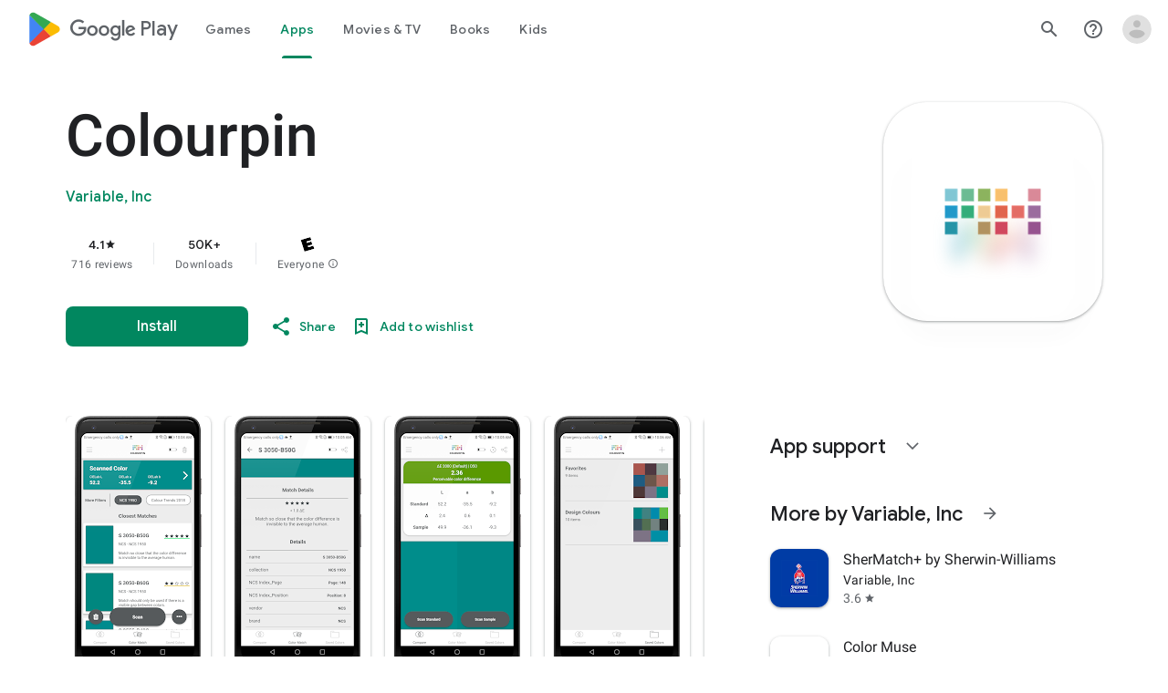

--- FILE ---
content_type: text/javascript; charset=UTF-8
request_url: https://www.gstatic.com/_/boq-play/_/js/k=boq-play.PlayStoreUi.en_US.waFTDvehd-Y.2021.O/ck=boq-play.PlayStoreUi.KjEBfbKrSb8.L.B1.O/am=G5Z7gD3vDwAATTDg98R_2BY/d=1/exm=A7fCU,ArluEf,BBI74,BVgquf,BfdUQc,EFQ78c,GkRiKb,IJGqxf,IZT63,IcVnM,JH2zc,JNoxi,JWUKXe,KUM7Z,LCkxpb,LEikZe,LvGhrf,MI6k7c,MdUzUe,MpJwZc,NkbkFd,NwH0H,O1Gjze,O6y8ed,OTA3Ae,PHUIyb,PrPYRd,QIhFr,RMhBfe,RQJprf,RqjULd,RyvaUb,SWD8cc,SdcwHb,SpsfSb,UUJqVe,Uas9Hd,Ulmmrd,V3dDOb,WO9ee,XVMNvd,Z5uLle,ZDZcre,ZwDk9d,_b,_tp,aTwUve,aW3pY,byfTOb,chfSwc,dfkSTe,e5qFLc,fI4Vwc,fdeHmf,fl2Zj,gychg,hKSk3e,hc6Ubd,indMcf,j9sf1,jX6UVc,kJXwXb,kjKdXe,lazG7b,lpwuxb,lsjVmc,lwddkf,m9oV,mI3LFb,mdR7q,n73qwf,nKuFpb,oEJvKc,p3hmRc,pCKBF,pYCIec,pjICDe,pw70Gc,qfGEyb,rpbmN,sJhETb,soHxf,t1sulf,tBvKNb,tKHFxf,vNKqzc,vrGZEc,w9hDv,wW2D8b,wg1P6b,ws9Tlc,xQtZb,xUdipf,ywOR5c,z5Gxfe,zBPctc,zbML3c,zr1jrb/excm=_b,_tp,appdetailsview/ed=1/wt=2/ujg=1/rs=AB1caFWwpWO7ZdjKTG9DNqUmIH33sxaz6w/ee=EVNhjf:pw70Gc;EmZ2Bf:zr1jrb;Hs0fpd:jLUKge;JsbNhc:Xd8iUd;K5nYTd:ZDZcre;LBgRLc:SdcwHb;Me32dd:MEeYgc;NJ1rfe:qTnoBf;NPKaK:SdcwHb;NSEoX:lazG7b;Pjplud:EEDORb;QGR0gd:Mlhmy;Rdd4dc:WXw8B;SNUn3:ZwDk9d;ScI3Yc:e7Hzgb;Uvc8o:VDovNc;YIZmRd:A1yn5d;a56pNe:JEfCwb;cEt90b:ws9Tlc;d0xV3b:KoEHyd;dIoSBb:SpsfSb;dowIGb:ebZ3mb;eBAeSb:zbML3c;iFQyKf:QIhFr;ikbPFc:UfnShf;lOO0Vd:OTA3Ae;nAu0tf:z5Gxfe;oGtAuc:sOXFj;pXdRYb:MdUzUe;qQEoOc:KUM7Z;qafBPd:yDVVkb;qddgKe:xQtZb;sgjhQc:bQAegc;wR5FRb:O1Gjze;wZnI8b:Oh9t6d;xqZiqf:BBI74;yEQyxe:TLjaTd;yxTchf:KUM7Z;zxnPse:GkRiKb/dti=1/m=sOXFj,q0xTif,Z5wzge
body_size: 79652
content:
"use strict";this.default_PlayStoreUi=this.default_PlayStoreUi||{};(function(_){var window=this;
try{
_.yV=function(a){return"Rated "+a+" stars out of five stars"};
var f_b,i_b;_.h_b=function(a,b){b!=null&&b.O()>0&&(a.open("div","mzPddd"),a.ha(f_b||(f_b=["class","pf5lIe"])),a.W(),a.U("wb5Mjc"),_.g_b(a,b.O(),"L0jl5e bUWb7c","vQHuPe bUWb7c",b.H()),a.V(),a.close())};
_.g_b=function(a,b,c,d,e){var f=Math.floor(b);a.open("div","D5jpjf");a.ha(i_b||(i_b=["role","img"]));a.ma("aria-label",_.yV(e??""+b));a.W();e=b-f;f=Math.max(0,Math.ceil(f));for(let g=0;g<f;g++)a.open("div","CPcfF"),a.ma("class",d),a.W(),a.close();e>0&&(a.open("div","j3pqac"),a.ma("class",c+" cm4lTe"),a.W(),a.va("div","UZExhf"),a.ma("class",d+" D3FNOd"),a.ma("style","width: "+_.Aq(e*100)+"%"),a.W(),a.close(),a.close());b=Math.max(0,Math.ceil(5-Math.ceil(b)));for(d=0;d<b;d++)a.open("div","pai7xd"),
a.ma("class",c),a.W(),a.close();a.Da()};
_.j_b=function(a,b){if(b!=null&&_.Ph(b.H())>0){const c=_.eR(new _.dR("{COUNT,plural,=1{1 rating}other{{LOCALIZED_COUNT} ratings}}"),{COUNT:_.Ph(b.H()),LOCALIZED_COUNT:""+b.O()});a.open("span","q7BDy");a.ma("class","");a.ma("aria-label",c);a.W();a.print(b.O());a.close()}};
_.B2b=function(a,b,c,d,e){a.open("a","rnNmqe");e&&a.ma("jsname",e);_.iN(a,_.fN(c??""));_.A2b(a,d);a.W();a.print(b??"");a.Da()};_.A2b=function(a,b){a.ma("class","hrTbp "+(b??""))};_.UW=function(a,b,c){a.open("div","VzExhe");a.ma("class","JHTxhe IQ1z0d"+(c?" YjpPef":""));a.W();a.print(b);a.Da()};
_.C2b=function(a,b){a="click:cOuCgd"+(a?"(preventDefault=true)":"")+"; mousedown:UX7yZ";a+="; mouseup:";a+="lbsD7e";a+="; mouseenter:";a+="tfO1Yc";a+="; mouseleave:";a+="JywGue";a+="; focus:";a+="AHmuwe";a+="; blur:";a+="O22p3e";a+="; contextmenu:";a+="mg9Pef";a+=";";return a+=b?"touchstart:p6p2H; touchmove:FwuNnf; touchend:yfqBxc(preventDefault=true); touchcancel:JMtRjd;":""};var E2b,D2b,H2b,I2b;_.F2b=function(a,b,c){a.oc(D2b,"TMU4kd","div",b,c,E2b)};E2b=function(a,b){const c=b.jscontroller;_.G2b(a,_.hq({jscontroller:c?c:"VXdfxd",Ea:(b.Ea??"")+(this.ka?" u3bW4e":"")+(this.H?" qs41qe":"")+(this.O?" j7nIZb":"")+(this.na?" M9Bg4d":"")},b))};D2b=class extends _.oN{constructor(){super();this.O=this.H=this.ka=!1;this.na=!0}wa(a){this.ka=a;return this}Yu(){return this.H}setActive(a){this.H=a;return this}qa(a){this.O=a;return this}Ba(a){this.na=a}Cd(){return this.data.content}Ax(){return this.data.ariaDescribedBy}vd(){return this.data.ariaLabel}He(){return this.data.attributes}};
_.G2b=function(a,b){const c=b.content,d=b.jsaction,e=b.Ye,f=b.jslog,g=b.Ci,h=b.role,k=b.tabindex,m=b.ud,n=b.Ag,q=b.Pv,t=b.og,w=b.Bg,y=b.XV,z=b.ariaLabel,E=b.attributes,B=b.ofa,F=_.Z(Q=>{_.kN(m)?(Q.open("a","Ajuk1"),Q.ma("class","FKF6mc TpQm9d"+(q?" "+q:"")),Q.ma("href",_.yq(m)),n&&Q.ma("target",n),(_.kN(z)||_.kN(w))&&Q.ma("aria-label",_.qq(z??w)),f?Q.ma("jslog",f):g&&Q.ma("jslog",g+"; track:click"),_.kN(t)&&_.iN(Q,_.fN(t)),Q.W(),_.kN(c)&&Q.print(c),Q.close()):_.kN(c)&&Q.print(c)}),K=_.hN(Q=>{_.kN(E)&&
_.iN(Q,_.fN(E));B&&Q.ma("data-stop-enter-keydown","true");if(_.kN(w)){y&&Q.ma("data-tooltip-position",y);const ba=y??"bottom";Q.ma("data-tooltip-vertical-offset",ba=="bottom"?"-12":ba=="top"?"12":"0");Q.ma("data-tooltip-horizontal-offset",ba=="right"?"-12":ba=="left"?"12":"0")}});H2b(a,_.hq({jsaction:_.C2b(!(!e||_.kN(m)),!_.kN(m))+(d?";"+d:""),role:_.kN(m)?"presentation":h,tabindex:_.kN(m)?-1:k,ariaLabel:_.kN(m)?null:z,content:F,attributes:K},b))};
H2b=function(a,b){const c=b.content,d=b.Ea,e=b.jscontroller,f=b.jsaction,g=b.jsname,h=b.jslog,k=b.role,m=b.Ci,n=b.attributes,q=b.disabled,t=b.hidden,w=b.id,y=b.tabindex,z=b.ud,E=b.title,B=b.Bg,F=b.ariaDescribedBy,K=b.ariaLabel;b=b.RU;a.open("div","TMU4kd");a.ha(I2b||(I2b=["jsshadow",""]));a.ma("role",k?k:"button");w&&a.ma("id",w);a.ma("class","U26fgb"+(d?" "+d:"")+(q?" RDPZE":""));_.kN(z)||(h?a.ma("jslog",h):m&&a.ma("jslog",m+"; track:JIbuQc"));e&&a.ma("jscontroller",e);f&&a.ma("jsaction",f);g&&a.ma("jsname",
g);F&&a.ma("aria-describedby",F);_.kN(K)?a.ma("aria-label",_.qq(K)):_.kN(B)&&a.ma("aria-label",_.qq(B));a.ma("aria-disabled",q?"true":"false");_.kN(z)||a.ma("tabindex",""+(q?-1:y??0));t&&a.ma("style","display: none;");(b||_.iq(b,0))&&a.ma("data-response-delay-ms",""+b);_.kN(E)&&a.ma("title",_.qq(E));_.kN(B)&&a.ma("data-tooltip",_.qq(B));_.kN(n)&&_.iN(a,_.fN(n));a.W();_.kN(c)&&a.print(c);a.Da()};
var N2b=function(a,b,c){const d=b.label,e=b.Ea;_.F2b(a,_.hq({content:_.Z(f=>{f.open("div","LajoG");f.ha(J2b||(J2b=["class","Vwe4Vb MbhUzd","jsname","ksKsZd"]));f.W();f.close();f.open("div","wl6TIe");f.ha(K2b||(K2b=["class","ZFr60d CeoRYc"]));f.W();f.close();f.open("span","kdzLWb");f.ha(L2b||(L2b=["jsslot","","class","CwaK9"]));f.W();_.kN(d)&&(f.open("span","NcYrjf"),f.ha(M2b||(M2b=["class","RveJvd snByac"])),f.W(),f.print(d),f.close());f.close()}),Ea:(b.Ou?"A9jyad ":"")+(e?e:"")},b),c)},J2b,K2b,L2b,
M2b;_.O2b=function(a,b,c){var d=b.Ea;b=_.hq({Ea:"C0oVfc"+(d?" "+d:"")},b);d=b.Ea;N2b(a,_.hq({Ea:"O0WRkf oG5Srb"+(d?" "+d:"")},b),c)};
_.RX=function(a,b,c,d,e){a.open("i","iMso6");a.ma("class",_.Bq(["quRWN-Bz112c","google-symbols","notranslate",d]));c?(a.ma("role","button"),a.ma("tabindex","0")):a.ma("aria-hidden","true");_.iN(a,_.fN(e??""));a.W();a.print(b);a.Da()};
_.k0=function(a,b){a=_.yq(_.hzc(""+a.MG+b,a.jK??null,a.kK??null,a.hK??null,a.iK??null,a.gK??null));return(0,_.dq)(a)};
_.S0=function(a,b,c,d,e,f,g,h,k,m){_.HU(a,b,c,_.Z(n=>{n.U("PmCkGc");_.R0(n,k);n.V()}),void 0,"BjuOV "+(h?"XJ2H9":"kVsmme")+" "+(d?d:""),e,f,g,void 0,void 0,void 0,m,!1)};_.QDc=function(a,b,c,d,e,f,g,h,k,m,n,q){_.NU(a,b,c,g,void 0,"BjuOV "+(h?"XJ2H9":"kVsmme")+" "+(e?e:""),_.Z(t=>{t.U("g48Fqc");_.R0(t,k);t.V()}),m,f,d,n,q,void 0,void 0,!1)};
_.RDc=function(a,b,c,d,e,f,g,h){const k=_.Z(m=>{m.U("NlZDfb");_.R0(m,g);m.V()});b.U("uv45pc");_.UVb(a,b,c,void 0,"GD4dWd "+(f?"PbwXIf":"")+" "+(e?e:""),void 0,k,void 0,h,d,void 0,void 0,void 0,void 0,void 0,void 0,void 0,void 0,!1);b.V()};_.R0=function(a,b){b&&(a.U("P1KQrc"),_.FN(a,b),a.V())};
var ySc;_.zSc=function(a,b){ySc(a,b.Aa,b.xj)};ySc=function(a,b,c){if(c!=null){const d=_.Z(e=>{c.H()===8&&(e.U("Yo00hf"),e.open("div","YcHuyb"),e.ha(ASc||(ASc=["class","r4QVsd"])),e.W(),e.va("span","EbUfKb"),e.ha(BSc||(BSc=["class","F8FTc"])),e.W(),e.close(),e.text(_.Fk("Parental controls restrict access to this content.")),e.Da(),e.V())});a.U("gRw2Ub");_.dV(a,{Aa:b,body:d});a.V()}};_.zSc.Ha=_.N;var ASc,BSc;
var sTc=class extends _.oN{vd(){return this.data.ariaLabel}Bq(){return this.data.ariaLabelledBy}H(){let a=this.data.ae;return a===void 0?!1:a}O(){let a=this.data.Uh;return a===void 0?!1:a}Wp(){let a=this.data.Pc;return a===void 0?!1:a}He(){return this.data.attributes}},tTc,uTc,vTc,wTc,xTc,yTc,zTc,ATc,BTc,CTc,DTc,ETc,FTc,GTc,HTc=function(a,b){const c=b.ariaLabel,d=b.ariaLabelledBy,e=b.jsname,f=b.Ea;var g=b.ae;g=g===void 0?!1:g;var h=b.Uh;h=h===void 0?!1:h;const k=b.Oe;var m=b.Md;m=m===void 0?!1:m;
var n=b.Pc;n=n===void 0?!1:n;const q=b.attributes;b=b.Q7;a.open("button","rviDSd");a.ha(tTc||(tTc="type,button,jsaction,click:cOuCgd; focus:AHmuwe; blur:O22p3e; mousedown:UX7yZ; mouseup:lbsD7e; mouseenter:tfO1Yc; mouseleave:JywGue; touchstart:p6p2H; touchmove:FwuNnf; touchend:yfqBxc; touchcancel:JMtRjd; contextmenu:mg9Pef;,role,switch".split(",")));a.ma("class","VfPpkd-scr2fc "+(h?"VfPpkd-scr2fc-OWXEXe-gk6SMd":"VfPpkd-scr2fc-OWXEXe-uqeOfd")+(f?" "+f:""));e&&a.ma("jsname",e);a.ma("jscontroller","yRgwZe");
k&&_.eN(a);m&&_.cN(a);n&&_.dN(a);_.kN(q)&&_.iN(a,_.fN(q));a.ma("aria-checked",""+(h??!1));c&&a.ma("aria-label",c);d&&a.ma("aria-labelledby",d);g&&a.ma("disabled","");a.W();a.va("div","mf57Xb");a.ha(uTc||(uTc=["class","VfPpkd-l6JLsf"]));a.W();a.close();a.va("div","Z2vypb");a.ha(vTc||(vTc=["class","VfPpkd-uMhiad-u014N"]));a.W();a.va("div","au42fb");a.ha(wTc||(wTc=["class","VfPpkd-uMhiad"]));a.W();a.va("div","iI3c8b");a.ha(xTc||(xTc=["class","VfPpkd-VRSVNe"]));a.W();a.U("IBNT5d");_.uN(a);a.V();a.close();
a.va("div","JAYbGc");a.ha(yTc||(yTc=["jsname","ksKsZd","class","VfPpkd-Qsb3yd"]));a.W();a.close();a.va("div","qYOvVb");a.ha(zTc||(zTc=["class","VfPpkd-lw9akd"]));a.W();a.va("svg","Vu4plb");a.ha(ATc||(ATc=["class","VfPpkd-pafCAf VfPpkd-pafCAf-OWXEXe-IT5dJd","viewBox","0 0 24 24"]));a.W();a.va("path","xar8Ee");a.ha(BTc||(BTc=["d","M19.69,5.23L8.96,15.96l-4.23-4.23L2.96,13.5l6,6L21.46,7L19.69,5.23z"]));a.W();a.close();a.close();a.va("svg","QkSSEf");a.ha(CTc||(CTc=["class","VfPpkd-pafCAf VfPpkd-pafCAf-OWXEXe-Xhs9z",
"viewBox","0 0 24 24"]));a.W();a.va("path","gwoVbe");a.ha(DTc||(DTc=["d","M20 13H4v-2h16v2z"]));a.W();a.close();a.close();a.close();a.close();a.close();a.va("span","ICEo9");a.ha(ETc||(ETc=["class","VfPpkd-DVBDLb-LhBDec-sM5MNb"]));a.W();a.va("div","eDa7ae");a.ha(FTc||(FTc=["class","VfPpkd-DVBDLb-LhBDec"]));a.W();a.close();a.close();a.va("input","ZbFAc");a.ha(GTc||(GTc="jsname YPqjbf type hidden aria-hidden true".split(" ")));g&&a.ma("disabled","");h&&a.ma("checked","");_.kN(b)&&_.iN(a,_.fN(b));a.W();
a.close();a.Da()},ITc=function(a,b,c,d){c=c={ariaLabel:"Family Library Sharing Toggle",ariaLabelledBy:void 0,Ea:"LXctle pBHsAc fKG8ve",jsname:"UsVyAb",ae:!1,Uh:c===void 0?!1:c,Oe:void 0,Md:!1,Pc:!1,attributes:void 0,Q7:d};b.oc(sTc,"rviDSd","button",c,a,HTc)};var KTc,LTc;_.j2=function(a,b,c){var d=b.Aa;const e=b.Ca,f=b.tj;b=b.Xe;a.U("TH8Ut");_.JTc(c,a,e.Ka(),_.nj(e,1),f,b,e,d);a.V()};_.j2.Ha=_.N;_.JTc=function(a,b,c,d,e,f,g,h){if(d&&e.H()===1&&f.Wd()){const k=f.Wd().H();k&&(_.jj(k,3)||k.H()===4)&&(_.kN(h)?(d=_.Z(m=>{m.U("MxpE5c");KTc(a,m,k,c);m.V()}),b.U("A0Zweb"),_.dV(b,{Ea:"j1J7Vc",Ca:g,Aa:h,body:d})):(b.U("tmn5ne"),KTc(a,b,k,c)),b.V())}};
KTc=function(a,b,c,d){b.open("div","KZoEV");b.ha(LTc||(LTc="class X7dYee jsaction JIbuQc:QLpgpc;gNjHce:iJBMvd;zT3kce:t6g5fb;n6hdpb:tbDJ9d; jsname yKgULe".split(" ")));b.ma("jscontroller","esW0F");b.ma("jsmodel","CiNBJf");b.ma("jsdata",_.Us(d));b.W();b.U("ofBuXb");_.rN(b,"family_home",void 0,void 0,void 0,"U1pfve");b.V();b.text(_.Fk("Family Library"));d=_.hN(e=>{_.iN(e,_.fN(""))});b.U("vkVWnc");ITc(a,b,c.H()===3||c.H()===4,d);b.V();c=_.hN(e=>{_.iN(e,_.fN(""))});b.U("XjFOmf");_.iub(a,b,"Loading spinner for adding or removing a purchase to the Family Library.",
-6,"aZ2wEe",c,void 0,!1);b.V();b.Da()};
var $Tc,aUc,bUc,cUc,dUc,eUc;_.l2=function(a,b,c,d,e,f){c="KC1dQ Usd1Ac AaN0Dd "+(c?" "+c:"");c="VfPpkd-WsjYwc-OWXEXe-INsAgc"+(c?" "+c:"");a.open("div","tuq2nd");a.ma("class","VfPpkd-WsjYwc"+(c?" "+c:""));d&&a.ma("jsname",d);_.kN(e)&&_.iN(a,_.fN(e));a.W();f?(a.open("div","MX5yl"),a.ha($Tc||($Tc=["class","VfPpkd-aGsRMb"])),a.W(),a.print(b),a.close(),a.open("div","Bfaxyc"),a.ha(aUc||(aUc=["class","VfPpkd-Xgjsme-LhBDec"])),a.W(),a.close()):a.print(b);a.U("a6aSDd");_.uN(a);a.V();a.Da()};
_.fUc=function(a,b,c){c="diniL"+(c?" "+c:"");a.open("section","Qr4p8");a.ma("class","VfPpkd-gBNGNe"+(c?" "+c:""));a.W();_.kN(b)&&a.print(b);a.Da()};
_.gUc=function(a,b,c,d){a.open("div","rAqVB");a.ha(dUc||(dUc=["tabindex","0"]));a.ma("class","VfPpkd-EScbFb-JIbuQc"+(c?" "+c:""));a.ma("role","button");_.kN(d)&&_.iN(a,_.fN(d));a.ma("jscontroller","tKHFxf");a.ma("jsaction","click:cOuCgd; mousedown:UX7yZ; mouseup:lbsD7e; mouseenter:tfO1Yc; mouseleave:JywGue; touchstart:p6p2H; touchmove:FwuNnf; touchend:yfqBxc; touchcancel:JMtRjd; focus:AHmuwe; blur:O22p3e; contextmenu:mg9Pef;");a.W();a.print(b);a.open("div","oNdC2c");a.ha(eUc||(eUc=["class","VfPpkd-FJ5hab"]));
a.W();a.close();a.Da()};
_.m2=function(a,b,c,d,e,f){a.open("div","rCD2yf");a.ha(bUc||(bUc=["jsaction","click:cOuCgd; mousedown:UX7yZ; mouseup:lbsD7e; mouseenter:tfO1Yc; mouseleave:JywGue; touchstart:p6p2H; touchmove:FwuNnf; touchend:yfqBxc; touchcancel:JMtRjd; focus:AHmuwe; blur:O22p3e; contextmenu:mg9Pef;"]));a.ma("class","VfPpkd-EScbFb-JIbuQc"+(e?" "+e:""));a.ma("jscontroller","tKHFxf");a.W();a.va("a","aEzVxf");a.ma("class","Si6A0c"+(f?" "+f:""));_.kN(c)&&a.ma("href",_.yq(c));_.kN(d)&&_.iN(a,_.fN(d));a.W();a.print(b);a.close();
a.open("div","LQ8tDc");a.ha(cUc||(cUc=["class","VfPpkd-FJ5hab"]));a.W();a.close();a.Da()};
var hUc,jUc,lUc,mUc,nUc;_.iUc=function(a,b,c){hUc(c,a,b.Aa,b.Bca)};hUc=function(a,b,c,d){const e=a.wm,f=d?.H();if(f&&f.length>0){d=_.hN(h=>{_.iN(h,_.fN(""))});const g=_.Z(h=>{const k=_.Z(m=>{m.U("sZHjOc");_.nq("Xa")(m,{rL:f},a);m.V()});h.U("vrkKHc");_.k2(h,{title:e==="ja"?"\u304a\u3059\u3059\u3081\u306e\u4f5c\u54c1":"Popular titles",content:k},a);h.V()});b.U("sP86Ve");_.dV(b,{Aa:c,attributes:d,jslog:"211002; 1:17500; track:impression;",body:g});b.V()}};_.iUc.Ha=_.N;
var oUc=function(a,b,c){const d=b.rL,e=_.hN(f=>{f.ma("tabindex","0")});_.nU(a,{Ea:"xul3wf",hf:"Lcfjsf",content:_.Z(f=>{const g=d.length;for(let h=0;h<g;h++){const k=d[h],m=_.Z(n=>{n.open("div","tfYWFd");n.ha(jUc||(jUc=["class","hfIXKe"]));n.W();n.U("ol2i6c");_.kUc(c,n,_.CU(k.O()?.getUrl()),"Cover art for "+k.Ga());n.V();n.open("div","QrsXaf");n.W();n.open("div","mdNLvb");n.ha(lUc||(lUc=["class","NlS5xc"]));n.W();n.print(k.Ga());n.close();n.open("span","OVFJ0");n.ha(mUc||(mUc=["class","MNiakc"]));
n.W();n.print(k.H());n.close();n.open("p","X0G8se");n.ha(nUc||(nUc=["class","dhfIFb"]));n.W();n.print(k.Nb());n.close();n.close();n.close()});f.Ec(k.Ga());_.oU(f,m,"LSVrad",e);f.Ic()}})},c)};_.R("Xa","",0,oUc);oUc.Ha=_.N;_.kUc=function(a,b,c,d){const e=_.hN(f=>{f.ma("itemprop","image");f.ma("load","lazy")});b.U("zpuBT");_.GU(a,b,200,148,c,void 0,"BxDeNe",void 0,d,e);b.V()};
var rUc=function(a,b,c){const d=b.rL,e=_.hN(f=>{f.ma("tabindex","0")});_.nU(a,{Ea:"xul3wf",hf:"Lcfjsf",content:_.Z(f=>{const g=d.length;for(let h=0;h<g;h++){const k=d[h];k.ka()&&k?.Yb()?.qa()?(f.Ec(k.Ga()),pUc(c,f,k,e)):(f.Ec(k.Ga()),qUc(c,f,k,e));f.Ic()}})},c)};_.R("Xa","",1,rUc);rUc.Ha=_.N;
var qUc=function(a,b,c,d){const e=_.Z(f=>{f.open("div","R5mQfc");f.ha(sUc||(sUc=["class","hfIXKe"]));f.W();f.U("ZjIkie");_.kUc(a,f,_.CU(c.O()?.getUrl()),c.Ga());f.V();f.open("div","FqlQGd");f.W();f.open("div","nW9VCc");f.ha(tUc||(tUc=["class","NlS5xc"]));f.W();f.print(c.Ga());f.close();f.open("p","Gnscwf");f.ha(uUc||(uUc=["class","MNiakc"]));f.W();f.print(c.H());f.close();f.open("p","ZBic8c");f.ha(vUc||(vUc=["class","dhfIFb"]));f.W();f.print(c.Nb());f.close();f.close();f.close()});b.Ec(c.Ga());_.oU(b,
e,"LSVrad",d);b.Ic()},sUc,tUc,uUc,vUc,pUc=function(a,b,c,d){const e=_.Z(f=>{f.open("div","sO3Gzb");f.Ve(g=>{g.ha(wUc||(wUc=["class","hfIXKe"]));g.W();const h=_.Z(k=>{k.open("div","cDQVZe");k.W();k.U("TrsZqd");_.kUc(a,k,_.CU(c.O()?.getUrl()),c.Ga());k.V();k.open("div","sNxbpd");k.W();k.open("div","xBm1ed");k.ha(xUc||(xUc=["class","NlS5xc"]));k.W();k.print(c.Ga());k.close();k.open("p","GmkcQc");k.ha(yUc||(yUc=["class","MNiakc"]));k.W();k.print(c.H());k.close();k.open("p","REY7Pe");k.ha(zUc||(zUc=["class",
"dhfIFb"]));k.W();k.print(c.Nb());k.close();k.close();k.close()});g.U("vGzPbd");_.m2(g,h,(0,_.dq)(_.yq(_.CU(c?.Yb()?.H())??"")),void 0,"m6g7Od","Wfeoeb");g.V();g.close()})});b.Ec(c.Ga());_.oU(b,e,"ZtnFvf LSVrad",d,void 0,void 0,"233452; 1:17501; track:click,impression;");b.Ic()},wUc,xUc,yUc,zUc;
var AUc,BUc,CUc,DUc,EUc,FUc,IUc,HUc,JUc,KUc;
_.n2=function(a,b,c,d,e,f,g,h,k,m,n){h=h===void 0?!1:h;n=n===void 0?!1:n;b.open("div","k0ZYFd");b.ha(AUc||(AUc=["class","tU8Y5c"]));b.W();b.va("div","L21Az");m&&b.ma("class","P9KVBf");b.W();b.va("div","al6JId");b.ha(BUc||(BUc=["class","dzkqwc"]));_.iN(b,_.fN(""));b.W();m="wkMJlb "+(h?"DAXFJc":"YWi3ub");b.va("div","SmtE1c");b.ma("class",m);b.W();_.kN()&&(b.open("div","iR9EDd"),b.ha(CUc||(CUc=["class","smjjUc"])),b.W(),b.print(void 0),b.close());b.print(c);b.close();b.close();b.close();b.va("div","ADAmze");
b.ma("class",m);b.W();_.kN(f)&&(b.open("div","gJ9J0c"),b.ha(DUc||(DUc=["class","F0CGId"])),_.iN(b,_.fN("")),b.W(),b.print(f),b.close());b.open("div","lcF2z");b.ha(EUc||(EUc=["class","nRgZne"]));_.iN(b,_.fN(""));b.W();b.va("div","bRAXRd");b.ma("class",k?"qZmL0":"srfs5");_.iN(b,_.fN(""));b.W();b.print(d);_.kN(g)&&(b.open("div","ygMIQ"),b.ha(FUc||(FUc=["class","atOvg"])),_.iN(b,_.fN("")),b.W(),b.print(g),b.close());b.close();n?(b.U("qabcwd"),b.oc(_.GUc,"aNhcT","div",{Uda:e,cha:h,mga:k},a,HUc)):(b.U("aue77b"),
b.open("div","F5FTic"),b.ma("class",k?"o45e4d":"srfs5"),b.W(),b.print(e),b.Da());b.V();_.kN(g)&&(b.open("div","yPviIc"),b.ha(IUc||(IUc=["class","OaCuEc"])),_.iN(b,_.fN("")),b.W(),b.print(g),b.close());b.close();_.kN()&&(b.open("div","ojrPGf"),_.iN(b,_.fN("")),b.W(),b.print(void 0),b.close());b.close();b.Da()};
HUc=function(a,b){const c=this.H,d=this.O,e=b.Uda,f=b.cha;b=b.mga;a.open("div","aNhcT");a.ha(JUc||(JUc=["jsaction","rcuQ6b:fyoFsc"]));a.ma("class",(b?"o45e4d":"srfs5")+(c?" Zmm8o":"")+(d?" owletd "+(f?"tc8wJ":"DDv5Bb"):""));_.iN(a,_.fN(""));a.ma("jscontroller","meQsc");a.W();a.va("div","TkAyk");a.ha(KUc||(KUc=["jsname","Ie9sOb"]));a.W();a.print(e);a.close();a.Da()};_.GUc=class extends _.oN{constructor(){super();this.O=this.H=!1}};
var RXc=function(a){return _.pVc(a.Dd,a.Lg)};var SXc=function(a,b,c){_.nq("yb")(a,b,c)},UXc=function(a,b,c){const d=b.Af;b=b.re;a.open("div","FpCdlc");a.ha(TXc||(TXc="class{FM7w{jsaction{sG2nqb:oXhYAe{jslog{174271; 1:6078;track:click,impression;".split("{")));a.ma("jscontroller","PIXRjd");_.iN(a,_.fN(""));a.W();const e=(new Map).set(1,"phone_android").set(2,"tablet_android").set(3,"watch").set(4,"laptop").set(5,"tv").set(6,"directions_car_filled"),f=(new Map).set(1,"Phone").set(2,"Tablet").set(3,"Watch").set(4,"Chromebook").set(5,"TV").set(6,
"Car");a.U("LuVTAc");_.J2(c,a,_.B2(_.A2(new _.C2,_.y2(new _.HF,(b.Or()?.Kr()).map(g=>_.D2(_.v2("formFactor_"+g).Gd(d===g).qc(f.get(g)),e.get(g))))),2));a.V();a.Da()};_.R("yb","",0,UXc);UXc.Ha=_.N;
var TXc,VXc=function(a,b,c,d,e,f){c===7?(b=b.Or()?.Kr(),(((b==null?void 0:_.DVb(b,f??null))??null)>=0||d)&&a.print(e)):c!==7&&a.print(e)},WXc=function(a,b,c,d,e,f,g,h){const k=d.Or()?.Kr();if(f===7&&k&&k.length>0&&!g)b.U("cCrpsd"),h(b,{M0:c.Cf().filter(m=>_.zU(k,_.mj(m,17))).map(m=>_.mj(m,17)).length},a),b.V();else if(f!==7||g)b.U("mFdUDe"),h(b,{M0:e},a),b.V()};var XXc;_.O2=function(a,b,c){XXc(c,a,b.Ca,b.Aa,b.OC,b.re,b.Lg)};XXc=function(a,b,c,d,e,f,g){const h=_.jj(c,13),k=_.mj(c,6),m=f??new _.uw,n=e??new _.YE,q=c.Ka().O(),t=!(h||!k);e=_.hN(w=>{_.iN(w,_.fN(""))});_.dV(b,{Ca:c,Aa:d,attributes:e,body:_.Z(w=>{w.U("QutZZd");WXc(a,w,n,m,n.Cf().length,q,t,_.JT(_.IT(YXc),{Lg:g??null,Af:k,Sm:_.jj(c,2),OC:n,Dd:q,re:m,Iea:!(!h||!k),ifa:!(!_.mj(c,12)||!_.N2(m)),g8:_.nj(c,15),Qba:t}));w.V()})})};_.O2.Ha=_.N;
var YXc=function(a,b,c){ZXc(c,a,b.Dd,b.OC,b.M0,b.re,b.ifa,b.Lg,b.Af,b.Sm,b.Iea,b.g8,b.Qba)},ZXc=function(a,b,c,d,e,f,g,h,k,m,n,q,t){const w=q===void 0?!1:q,y=t===void 0?!1:t;e>0&&(q=_.Z(z=>{z.text(_.Fk("My reviews"))}),t=_.Z(z=>{n&&(z.U("ECFRuc"),SXc(z,{Af:k,re:f},a),z.V());const E=_.Z(B=>{B.open("div","Hwz1Id");B.ma("class",(w?"":" h3V8eb")+(m?" viPire":""));B.W();B.U("sA5mqd");_.QXc(a,B,d.Cf()[d.Cf().length-1],f,c,!0,void 0,!1,!0,w);B.V();B.close();if(!w){B.open("div","cjxg2c");m&&B.ma("class",
"viPire");B.ma("jscontroller","rmQtme");B.ma("jsaction",(g?"rcuQ6b:IsO7Eb;":"")+"JIbuQc:nL5Qf");B.W();const F=_.hN(K=>{_.nq("zb")(K,null,a)});B.U("el3lje");_.LU(a,B,"Edit your review",void 0,_.hWb({Dd:c},a),void 0,"jiLaCd",F);B.V();B.close()}});z.U("jgcFwc");VXc(z,f,c,y,E,k);z.V()}),b.U("BqH21c"),_.k2(b,{title:q,FJ:!0,vK:!1,Sm:m,aI:w?"aZlsBf":"",content:t},a),b.V());q=f.Or()?.Kr();if(e=_.N2(f)&&e===0)e=n,e||(e=f.Or()?.Kr(),e=((e==null?void 0:_.DVb(e,k??null))??null)>=0&&q&&q.length>0),e=e||c!==7;
e&&(e=_.Z(z=>{z.U("ywyfod");_.jN(z,RXc,{Dd:c,Lg:h},a);z.V()}),q=_.Z(z=>{c===7?z.text(_.Fk("Tell others what you think.")):z.text(_.Fk("Tell us what you think."))}),t=_.Z(z=>{n&&(z.U("Jd2HLc"),SXc(z,{Af:k,re:f},a),z.V());const E=_.Z(B=>{B.U("baC6Md");$Xc(a,B,c,m,g,w);B.V()});z.U("bTv9Tb");VXc(z,f,c,y,E,k);z.V()}),b.U("eqMAnd"),_.k2(b,{title:e,oo:q,FJ:!0,content:t,Sm:m},a),b.V())};YXc.Ha=_.N;
var $Xc=function(a,b,c,d,e,f){b.open("div","XCSa2e");b.ha(aYc||(aYc=["jsname","f8xRyc"]));b.ma("class",(f?"zh7TGb":"H6372c")+(d?" viPire":""));b.ma("jscontroller","rmQtme");b.ma("jsaction",(e?"rcuQ6b:IsO7Eb;":"")+"sFT4ie:lJ7D6e");b.W();b.va("div","eioFZe");b.ha(bYc||(bYc=["class","WsVJrc"]));b.W();d=_.hN(g=>{_.nq("Bb")(g,null,a)});b.U("ztTzs");_.fVc(a,b,_.PUc({Dd:c},a),void 0,void 0,void 0,"qeidne",d);b.V();b.close();b.va("div","fKTZxb");b.ha(cYc||(cYc=["jsaction","JIbuQc:LOFk8e"]));b.ma("class",
f?"NThy2d":"bkJP6e");b.W();d=_.hN(g=>{_.nq("Ab")(g,null,a)});b.U("fRlave");_.HU(a,b,"Write a review",void 0,void 0,_.gWb({Dd:c},a),"yBTe3",d,void 0,f,void 0,!0);b.V();b.close();b.Da()},aYc,bYc,cYc,dYc=function(a){a.ma("jslog","37960; 1:206; track:click")};_.R("Ab","",0,dYc);dYc.Ha=_.Sp;
var iYc=function(a,b,c){const d=b.Af;b=b.re;a.open("div","w7XWQc");a.ha(hYc||(hYc="class{FM7w{jsaction{sG2nqb:oXhYAe;rcuQ6b:kzbIHe{jslog{174271; 1:6078;track:click,impression;".split("{")));a.ma("jscontroller","PIXRjd");_.iN(a,_.fN(""));a.W();const e=(new Map).set(1,"phone_android").set(2,"tablet_android").set(3,"watch").set(4,"laptop").set(5,"tv").set(6,"directions_car_filled").set(8,"head_mounted_device"),f=(new Map).set(1,"Phone").set(2,"Tablet").set(3,"Watch").set(4,"Chromebook").set(5,"TV").set(6,
"Car").set(8,"XR headset");a.U("VOjDv");_.J2(c,a,_.B2(_.A2(new _.C2,_.y2(new _.HF,(b.Or()?.Kr()).map(g=>_.D2(_.v2("formFactor_"+g).Gd(d===g).qc(f.get(g)),e.get(g))))),2));a.V();a.Da()};_.R("yb","",1,iYc);iYc.Ha=_.N;var hYc;
var YZc;_.ZZc=function(a,b,c){YZc(c,a,b.Ca,b.Aa,b.re,b.UM)};YZc=function(a,b,c,d,e,f){const g=_.hN(h=>{_.iN(h,_.fN(""))});_.dV(b,{Aa:d,attributes:g,body:_.Z(h=>{f.Cf()&&f.Cf().length>0&&(h.open("div","ctrkGc"),h.ha($Zc||($Zc=["class","nT6z"])),h.W(),h.U("Da0S4e"),_.QXc(a,h,f.Cf()[0],e,c.Ka().O(),void 0,!0),h.V(),h.close())})})};_.ZZc.Ha=_.N;var $Zc;
var b_c=function(a,b,c){const d=b.Af,e=b.Rm;if(e){a.open("div","XsLprd");a.ha(a_c||(a_c="class{QKBJgd{jsaction{sG2nqb:oXhYAe{jslog{174271; 1:6074;track:click,impression;".split("{")));a.ma("jscontroller","qfGEyb");_.iN(a,_.fN(""));a.W();const f=(new Map).set(2,"phone_android").set(3,"tablet_android").set(4,"watch").set(5,"laptop").set(6,"tv").set(7,"directions_car_filled"),g=(new Map).set(2,"Phone").set(3,"Tablet").set(4,"Watch").set(5,"Chromebook").set(6,"TV").set(7,"Car");a.U("x3L2Nb");_.J2(c,a,
_.B2(_.A2(new _.C2,_.y2(new _.HF,[2,4,6,7,5,3].filter(h=>_.zU(_.K2(e),h)).map(h=>_.D2(_.v2("formFactor_"+h).Gd(d===h).qc(g.get(h)),f.get(h))))),2),void 0,void 0,!0);a.V();a.close()}};_.R("Xb","",0,b_c);b_c.Ha=_.N;var a_c;var d_c=function(a,b,c,d,e,f){const g=a.en;if(c!==9&&c!==17||g)b.open("span","VIdSyd"),b.ha(c_c||(c_c=["jsaction","JIbuQc:OvI6Fe"])),e&&b.ma("class",e),b.ma("data-item-type",""+c),b.ma("data-enable-ratings-copy-without-device-context",""+(f??!1)),b.ma("jscontroller","jX6UVc"),b.W(),e=_.Z(h=>{h.U("Z4TvEd");_.FN(h,"info_outline");h.V()}),b.U("aIebve"),_.T_b(a,b,c===7?_.TZc():_.UZc(),void 0,d?"B8vmF":"N8A3ib",e,void 0,void 0,void 0,void 0,void 0,void 0,void 0,void 0,void 0,void 0,""),b.V(),b.close()},
c_c;var e_c;_.S2=function(a,b,c){e_c(c,a,b.Ca,b.Aa,b.Hb,b.Ia,b.ZK,b.qp,b.re,b.Rm)};
e_c=function(a,b,c,d,e,f,g,h,k,m){f=f??new _.DB;const n=f.getItem()?.Ob()?.Nc()?.JR()?.tR(),q=g??new _.YE,t=_.jj(c,10),w=c.Ka().O(),y=_.jj(c,4),z=f.getItem()?.Rd()?f.getItem().Ob().Nc():f?.getItem()?.Qe()?_.Gw(f.getItem()).Nc():f?.getItem()?.Rk()?_.cB(f.getItem()).Nc():f?.getItem()?.Mq()?_.dB(f.getItem()).Nc():f?.getItem()?.Le()?_.Hw(f.getItem()).Nc():h,E=n?.YR()?_.rj(n,1):_.mj(c,5);c=_.hN(B=>{_.iN(B,_.fN(""))});g=_.Z(B=>{if(_.Ph(z?.H()?.H())){const F=_.Z(fa=>{fa.text(_.Fk("Ratings and reviews"))}),
K=_.Z(fa=>{fa.U("Ju9Z9d");fa.U("O1uxkf");d_c(a,fa,w,!0,y?"NHV5Cb":"gy9zre",t);fa.V();fa.V()}),Q=_.Z(fa=>{if(E){fa.U("sGVII");var U={Af:_.Jt(E),Rm:m};_.nq("Xb")(fa,U,a);fa.V()}fa.U("J2MExe");f_c(a,fa,e,q.Cf(),k??new _.uw,w,z,y);fa.V()}),ba=_.Z(fa=>{fa.U("yMxTM");fa.U("kIuuVb");d_c(a,fa,w,!1,y?"ImZn0c":"E3Ryad",t);fa.V();fa.V()});B.U("omj34");_.k2(B,{title:F,oo:K,FJ:!0,vK:q.Cf().length>0,Sm:y,content:Q,dS:ba},a);B.V()}});h=_.kN(e.wn)?"rcuQ6b:fcPvjc;":z?"":"rcuQ6b:kzbIHe;";_.dV(b,{Aa:d,jscontroller:"zBPctc",
jsaction:"hdtuG:OmtWsd;"+h,attributes:c,body:g})};_.S2.Ha=_.N;
var f_c=function(a,b,c,d,e,f,g,h){_.kN(c.wn)&&(b.U("klY34b"),_.ZZc(b,c.wn,a),b.V());b.open("div","fFDe9c");b.ha(g_c||(g_c=["class","Jwxk6d","data-g-id","reviews"]));b.W();b.va("div","uqbycc");b.ma("class","HJV0ef"+(h?" vl3Fyf":""));b.W();b.U("Ul3Ine");h_c(a,b,_.Jt(g),f);b.V();b.close();if(d.length>0){c=Math.max(0,Math.ceil(Math.min(3,d.length)));for(g=0;g<c;g++){const k=g;b.open("div","fok8Q");b.ma("class","EGFGHd"+(h?" vl3Fyf l1VJWc":""));b.W();b.U("X4Z0W");_.QXc(a,b,d[k],e,f);b.V();b.close()}b.open("div",
"se4PY");b.ha(i_c||(i_c=["jsaction","JIbuQc:trigger.hdtuG"]));h&&b.ma("class","vl3Fyf");b.W();d=_.hN(k=>{_.iN(k,_.fN(""))});b.U("hiK5Dc");_.LU(a,b,"See all reviews",void 0,_.hWb({Dd:f},a),void 0,void 0,d);b.V();b.close()}b.close()},g_c,i_c,h_c=function(a,b,c,d){b.open("div","GdJJ1e");b.ha(j_c||(j_c=["class","P4w39d"]));b.W();b.va("div","MSSuT");b.ha(k_c||(k_c=["class","Te9Tpc"]));b.W();b.U("ej30sd");b.open("div","ZRFppf");b.W();if(c.xd()){b.open("div","ngVrqe");b.ha(l_c||(l_c=["class","jILTFe"]));
b.W();b.print(c.xd().H());b.close();b.U("bj0uic");var e=_.PUc({Dd:d},a),f=c.xd(),g=_.nq("Yb")(null,a);f=f===void 0?_.mA(new _.Vv,0):f;b.U("EC6Ffe");e={wx:"deXnLd",Ko:e,mC:g,Mv:void 0,RL:f.H(),Pg:f.O(),uid:void 0,My:"I26one"};b.oc(_.uXc,"qmDTQ","div",e,a,_.vXc);b.V();b.V();b.open("div","X6lbZe");b.ha(m_c||(m_c=["class","EHUI5b"]));b.W();e=_.Ph(c.H().H());g=_.eR(new _.dR("{TOTAL_COUNT_1,plural,=1{1 review}other{{TOTAL_COUNT_2} reviews}}"),{TOTAL_COUNT_1:e,TOTAL_COUNT_2:"\u00010\u0001"});if(!n_c[g]){n_c[g]=
[];f=/\x01\d+\x01/g;let k=0,m=0,n;do n=f.exec(g)||void 0,n_c[g][m]=[_.Fk(g.substring(k,n&&n.index)),n&&n[0]],m+=1,k=f.lastIndex;while(n)}for(var h of n_c[g])switch(h[0]&&b.text(h[0]),h[1]){case "\u00010\u0001":b.print(_.BN(e,"compact_short"))}b.close()}b.Da();b.V();b.U("hmSQDd");b.open("div","miVKp");b.W();h=_.H(c,_.zV,2);c=_.Ph(c.H().H());b.U("Ym7Knc");T2(a,b,c,_.BN(5),d,h?.H());b.V();b.U("qbJZHd");T2(a,b,c,_.BN(4),d,h?.O());b.V();b.U("zxPTFe");T2(a,b,c,_.BN(3),d,h?.qa());b.V();b.U("YV5pDd");T2(a,
b,c,_.BN(2),d,h?.Ba());b.V();b.U("hWJZHe");T2(a,b,c,_.BN(1),d,h?.ka());b.V();b.Da();b.V();b.close();b.Da()},j_c,k_c,l_c,m_c,n_c={},T2=function(a,b,c,d,e,f){const g=f?.O()??"0";b.open("div","mn00ze");b.ha(o_c||(o_c=["class","JzwBgb","role","img"]));var h=b.ma,k=_.Ph(f?.H())??0;k=_.eR(new _.dR("{COUNT,plural,=1{1 review for star rating {LABEL}}other{{LOCALIZED_COUNT} reviews for star rating {LABEL}}}"),{COUNT:k,LABEL:d,LOCALIZED_COUNT:g});h.call(b,"aria-label",k);b.W();b.va("div","UStD9b");b.ha(p_c||
(p_c=["aria-hidden","true","class","Qjdn7d"]));b.W();b.print(d);b.close();b.va("div","kQY2nd");b.ha(q_c||(q_c=["aria-hidden","true","class","RJfYGf"]));b.W();a="RutFAf "+_.nq("Za")({Dd:e},a);b.va("div","Kjcwwc");b.ma("class",a);b.ma("style","width: "+_.Aq(f?_.Ph(f.H())*100/c:0)+"%");b.ma("title",g);b.W();b.close();b.close();b.Da()},o_c,p_c,q_c;
var s_c=function(a,b,c){const d=b.Af,e=b.Rm;if(e){a.open("div","qrKuV");a.ha(r_c||(r_c="class{QKBJgd{jsaction{sG2nqb:oXhYAe{jslog{174271; 1:6074;track:click,impression;".split("{")));a.ma("jscontroller","qfGEyb");_.iN(a,_.fN(""));a.W();const f=(new Map).set(2,"phone_android").set(3,"tablet_android").set(4,"watch").set(5,"laptop").set(6,"tv").set(7,"directions_car_filled").set(9,"head_mounted_device"),g=(new Map).set(2,"Phone").set(3,"Tablet").set(4,"Watch").set(5,"Chromebook").set(6,"TV").set(7,"Car").set(9,
"XR headset");a.U("vg0AWc");_.J2(c,a,_.B2(_.A2(new _.C2,_.y2(new _.HF,[2,4,6,7,5,3,9].filter(h=>_.zU(_.K2(e),h)).map(h=>_.D2(_.v2("formFactor_"+h).Gd(d===h).qc(g.get(h)),f.get(h))))),2));a.V();a.close()}};_.R("Xb","",1,s_c);s_c.Ha=_.N;var r_c;
var M0c,N0c;_.O0c=function(a,b,c,d){a.open("svg","DBy6c");a.ha(M0c||(M0c=["viewBox","0 0 24 24"]));a.ma("class",b);d&&a.ma("width",""+(d??""));c&&a.ma("height",""+(c??""));a.W();a.va("path","g93ibf");a.ha(N0c||(N0c="fill-rule;evenodd;clip-rule;evenodd;d;M17 3H7C5.8965 3 5.01075 3.8955 5.01075 5L5 21L12 18L19 21V5C19 3.8955 18.1045 3 17 3ZM10.4228 14.2L6.74775 10.525L8.2325 9.04025L10.4228 11.2305L15.8573 5.796L17.342 7.28075L10.4228 14.2Z".split(";")));a.W();a.close();a.Da()};var Q0c,S0c,T0c;_.a3=function(a,b,c){return _.nq("nc")(a,b,c)};Q0c=function(a,b,c){const d=b.Ca,e=b.Aa;b=b.ZZ;const f=c.wp;if(b==null||b?.H())a.U("U7Unke"),_.P0c(c,a,d,e,d.H(),f,b?.O()),a.V()};_.R("nc","",0,Q0c);_.a3.Ha=_.N;Q0c.Ha=_.N;
_.P0c=function(a,b,c,d,e,f,g){const h=g===1,k=f?"aThNrd":R0c({Dd:e.O()},a);_.dV(b,{Ca:c,Aa:d,body:_.Z(m=>{m.open("div","GVPgrd");m.ma("jscontroller","indMcf");_.iN(m,_.fN(""));m.ma("jsdata",_.Us(e));m.ma("jsaction","JIbuQc:"+(h?"Rsbfue":"htvI8d"));m.ma("jslog","38005; 1:"+(h?205:204)+"; track:click; mutable:true");m.W();m.open("div","CD369");m.ha(S0c||(S0c=["class","ukROQd"]));m.W();var n="";n=h?n+"Remove from wishlist":n+"Add to wishlist";const q=_.Z(t=>{if(h){var w=_.Z(y=>{y.U("bamUye");_.nq("qc")(y,
{Ea:k},a);y.V()});t.U("heiBy");_.GN(t,w,_.nq("oc")(null,a))}else w=_.Z(y=>{y.U("XEnUUe");_.nq("pc")(y,{Ea:k},a);y.V()}),t.U("OzOCHf"),_.GN(t,w,_.nq("oc")(null,a));t.V()});m.U("hr3mMe");_.LU(a,m,n,n,"LS2TS "+_.hWb({Dd:e.O()},a),void 0,"zF0Oof",void 0,f,q);m.V();m.close();m.open("div","nM5Eqb");m.ha(T0c||(T0c=["class","eLyZDd"]));m.W();m.U("D00Tcd");_.EN(a,m,n,q,"LS2TS",f,void 0,"YMie3c");m.V();m.close();m.close()})})};_.R("oc","",0,function(){return"iCNeVd"});
var U0c=function(a,b){_.JWb(a,b.Ea,24,24)};_.R("pc","",0,U0c);U0c.Ha=_.N;var V0c=function(a,b){_.O0c(a,b.Ea,24,24)};_.R("qc","",0,V0c);V0c.Ha=_.N;var R0c=function(a,b){return _.nq("rc")(a,b)};_.R("rc","",0,function(a){a=a||{};let b="";switch(a.Dd){case 7:b+="XkAcee";break;case 1:case 2:b+="x6Orkf";break;case 9:case 17:b+="rLq5qb";break;default:b+="XkAcee"}return b});
var a1c,b1c,c1c;_.d1c=function(a,b,c,d){a.de.H()===2?(b.U("IX1iyd"),b.open("div","ePcjnd"),b.ha(b1c||(b1c=["class","tq79De"])),b.W(),b.U("G9idif"),c1c(b,c,d),b.V(),b.Da()):(b.U("hfSHZc"),b.U("X2akVb"),c1c(b,c,d),b.V());b.V()};c1c=function(a,b,c){a.U("r5wHYd");_.h_b(a,b);a.V();a.U("MXRPi");c!=null&&_.Ph(c.H())>0&&(a.open("span","PXoFaf"),a.ma("class","AYi5wd TBRnV"),a.W(),a.U("qv3Jne"),_.j_b(a,c),a.V(),a.open("span","QbDDHe"),a.ha(a1c||(a1c=["class","O3QoBc qLorRc"])),a.W(),a.close(),a.close());a.V()};
_.g4c=function(){return"focus:AHmuwe; blur:O22p3e; mouseup:GfWc1e; touchend:GfWc1e;"};
var h4c;
_.i4c=function(a,b,c,d,e,f){const g=_.Z(h=>{var k="";k=d?k+"Remove from wishlist":k+"Add to wishlist";const m=_.hN(n=>{n.ma("data-item-id",_.lU(b));d?n.ma("jslog","38006; 1:205; track:click; mutable:true"):n.ma("jslog","38005; 1:204; track:click; mutable:true")});h.U("tH5V8b");_.OW(h,{disabled:f,jscontroller:"q8NYMd",jsmodel:"c7dHKc",ariaLabel:k,jsaction:"rcuQ6b:WYd;"+_.g4c()+(d?"click:nj5Af;":"click:OuTedb;"),content:c,Ea:"Bovvxc "+(d?"MHh0ke":"")+" "+(e??""),attributes:m});h.V()});a.U("HtMa3c");h4c(a,
d,g);a.V()};h4c=function(a,b,c){b?a.open("wishlist-added","AnrCzb"):a.open("wishlist-add","mqIMn");a.W();a.print(c);a.close()};
var j4c,k4c,n4c;_.m4c=function(a,b,c,d,e,f,g){b.U("CXW4L");_.nq("tc")(b,{ix:c,oG:e,aP:f,YO:g},a);b.V();d&&(b.U("iloXcf"),c?(b.U("APIaaf"),b.open("span","j7fbBd"),b.ha(j4c||(j4c=["class","O53zde HWf7Ze"])),b.W(),b.text(_.Fk("Added to Wishlist")),b.Da(),b.V(),b.U("BxG74e"),b.open("span","reRyDb"),b.ha(k4c||(k4c=["class","O53zde WtiUcf"])),b.W(),b.text(_.Fk("Remove")),b.Da()):(b.U("Vuh33e"),_.l4c(b,"O53zde vaqewe")),b.V(),b.V())};
_.l4c=function(a,b){a.open("span","lTVILc");a.ma("class",b?b:"");a.W();a.text(_.Fk("Add to Wishlist"));a.Da()};n4c=function(a,b){const c=b.ix,d=b.oG,e=b.aP;b=b.YO;a.open("span","ZuIQlf");a.ma("class",(d?d:"Gj57vc")+(c?" "+(e?e:"oPgrkf"):" "+(b?b:"d4tZAd")));a.W();a.Da()};_.R("tc","",0,n4c);n4c.Ha=_.N;
_.y3=function(a,b){return"Was "+a+", now reduced to "+b};
_.Gz.prototype.sv=_.r(233,function(){return _.H(this,_.Y,1)});_.C4c=function(a,b,c,d){d?a.ma("jslog","38052; 1:223|"+_.DU(c.H())+"; track:click,impression"):a.ma("jslog","36906; 1:"+(b+"|"+_.DU(c.H()))+"; track:click,impression")};var E4c;_.D4c=function(a,b,c){a.U("qfiA");_.nq("uc")(a,b,c);a.V()};
E4c=function(a,b,c){const d=b.content,e=b.Ea,f=b.itemId,g=b.hi,h=b.Nh,k=b.navigation,m=b.Of,n=b.ac,q=b.Bk,t=b.Bo,w=b.ariaLabel,y=b.Uf,z=b.Li,E=b.rm,B=b.Ls,F=b.small,K=b.big,Q=b.disabled,ba=c.wp,fa=b.Hf,U=b.acquireRequestValidation;b=b.yf;a.U("UB6Thd");_.nq("vc")(a,{content:d,Ea:e,itemId:f,hi:g,Nh:h,navigation:k,Of:m,ac:n,Bk:q,Bo:t,ariaLabel:w,Uf:y,Li:z,disabled:ba||Q,rm:E,Ls:B,small:F,big:K,Hf:fa,acquireRequestValidation:U,yf:b},c);a.V()};_.R("uc","",0,E4c);E4c.Ha=_.N;
var F4c=function(a,b,c){const d=b.content,e=b.Ea,f=b.itemId,g=b.hi,h=b.Nh,k=b.navigation,m=b.Of,n=b.ac,q=b.Bk,t=b.Bo,w=b.ariaLabel,y=b.Li;var z=b.disabled;const E=b.Hf,B=b.acquireRequestValidation,F=b.yf;if(k){z=""+_.p0(c,k,void 0,!0);const K=(0,_.dq)(z);z=_.hN(Q=>{Q.ma("data-item-id",_.lU(f));Q.ma("data-navigation-link",""+K);t&&Q.ma("data-voucher-item-id",_.lU(t));m&&n&&Q.ma("jslog","38052; 1:"+(m+"|"+_.DU(n.H()))+"; track:click,impression")});a.U("Togg6d");_.QW(a,{href:K,content:d,Ea:e,ariaLabel:w,
target:"_blank",jscontroller:"Wpz5Cd",jsaction:"click:WNF3Ed",attributes:z})}else b=_.hN(K=>{K.ma("data-item-id",_.lU(f));t&&K.ma("data-voucher-item-id",_.lU(t));E&&K.ma("data-commerce-context",_.lU(E));g&&K.ma("data-billing-offer-id-string",""+g.H());q&&K.ma("data-is-free",""+q);y&&K.ma("data-require-confirmation-if-single-offer",""+y);m&&n&&_.C4c(K,m,n,q);(h||F||B)&&K.ma("jsdata",(h?_.Us(h)+" ":"")+(F?_.Us(F)+" ":"")+(B?_.Us(B)+" ":""))}),a.U("hq9kvf"),_.OW(a,{jsmodel:"UfnShf",jscontroller:"chfSwc",
jsaction:"MH7vAb",content:d,Ea:e,ariaLabel:w,disabled:z,attributes:b});a.V()};_.R("vc","",0,F4c);F4c.Ha=_.N;
var G4c,H4c,I4c,J4c,K4c,M4c;_.z3=function(a,b,c,d,e,f,g,h,k,m,n,q,t,w,y,z,E,B,F,K,Q){b.U("lyICwe");_.nq("wc")(b,{content:c,itemId:d,Nh:f,hi:g,navigation:h,Of:e,ac:k,Ao:m,Bk:n,ariaLabel:q,Mi:t,iA:w,Li:y,Ea:z,rm:E,small:B,big:F,Hf:K,yf:Q},a);b.V()};
G4c=function(a,b,c){const d=b.content,e=b.itemId,f=b.Nh,g=b.hi,h=b.navigation,k=b.Of,m=b.ac,n=b.Ao,q=b.Bk,t=b.ariaLabel;var w=b.Mi;const y=b.iA,z=b.Li;var E=b.Ea;const B=b.Hf;b=b.yf;E=(E?E:"")+" "+_.SW();E+=" ";E+=w!=null?w:"HPiPcc";E+=" ";w=E+=y?"cKScvc":"IfEcue";a.U("jWPBXe");_.D4c(a,{content:d,Ea:w,itemId:e,Nh:f,hi:g,navigation:h,Of:k,ac:m,Ao:n,Bk:q,ariaLabel:t,Li:z,Hf:B,yf:b},c);a.V()};_.R("wc","",0,G4c);G4c.Ha=_.N;
_.A3=function(a,b,c,d,e,f,g,h,k,m,n,q,t,w,y){b.U("wViTqd");_.D4c(b,{content:c,Ea:(t??"")+" YpSFl",itemId:d,hi:f,Of:g,ac:h,Bo:void 0,Ao:!1,taa:void 0,Li:e,ariaLabel:k,Uf:m,disabled:q,Ls:n,Hf:w,acquireRequestValidation:y},a);b.V()};
_.L4c=function(a,b,c){c=c.O();if(c.length>0){b.open("span","LfTLff");b.W();const f=Math.max(0,Math.ceil(c.length));for(let g=0;g<f;g++){var d=c[c.length-g-1];b.open("span","KQG9P");b.ha(H4c||(H4c="itemprop offers itemscope  itemtype https://schema.org/Offer".split(" ")));b.W();var e="";e+=_.H(d,_.vv,7)?_.p0(a,_.H(d,_.vv,7)):"";e=(0,_.dq)(e);_.kN(e)&&(b.open("meta","hXNAwb"),b.ha(I4c||(I4c=["itemprop","url"])),b.ma("content",""+e),b.W(),b.close());if(e=_.m1(d.Ce().H().O())===0?"0":d.Ce().H().H())b.open("meta",
"EjkDMc"),b.ha(J4c||(J4c=["itemprop","price"])),b.ma("content",e),b.W(),b.close();d=_.TB(d);if(d=_.I(d,3))b.open("meta","GYMPff"),b.ha(K4c||(K4c=["itemprop","description"])),b.ma("content",d),b.W(),b.close();b.print("");b.close()}b.close()}};_.B3=function(a,b,c){c!=null&&c.length>0&&(a.open("span","ko39L"),a.ha(M4c||(M4c=["class","y0Muaf"])),a.W(),a.print(c),a.close(),a.text(" "));a.print(b)};
var N4c,O4c,P4c;N4c=function(a,b,c){_.z3(c,a,b.content,b.itemId,b.Of,b.Nh,b.hi,b.navigation,b.ac,b.Ao,b.Bk,b.ariaLabel,b.Mi,b.iA,b.Li,b.Ea,b.rm,b.small,b.big,b.Hf,b.yf)};
O4c=function(a,b,c,d,e,f,g,h,k,m,n,q){if(c.length>0){b.open("div","obFt9e");m&&b.ma("class","CvoQCb");b.W();m=m?"i3zUAc":"oocvOe";h!=null&&(b.open("span","vyaedb"),b.ma("class",m),b.W(),b.print(h),b.close());h=Math.max(0,Math.ceil(c.length));for(let t=0;t<h;t++){const w=c.length-t-1,y=c[w];b.open("span","Krn2Kd");b.ma("class",m);b.W();const z=y.O(),E=_.Z(B=>{B.U("fb7SJd");_.L4c(a,B,y);B.V();B.U("Ibusld");_.B3(B,y.Qf().Zj(),y.Qf().Ql());B.V()});b.U("XwMX");_.z3(a,b,E,d,y.Yb()?223:e,y,void 0,y.Yb(),
f,g,z.length>0&&_.m1(z[0].Ce().H().O())===0,y.Qf().Ql()?_.y3(y.Qf().Ql(),y.Qf().Zj()):""+y.Qf().Zj(),void 0,!!(k&&w>0),n,q);b.V();b.close()}b.close()}};_.Q4c=function(a,b,c){P4c(c,a,b.Ca,b.Aa,b.ac,b.hs,b.xj,b.Kg,b.Xe)};
P4c=function(a,b,c,d,e,f,g,h,k){const m=h?.H()??null,n=!k?.Wd()&&g?.H()===1&&m!=null;if(k?.Wd()||n)g=_.Z(q=>{q.U("URBrNc");var t={Xe:k,LP:n,yP:m,itemId:_.Jt(f??c.Ka()),Of:200,ac:e};const w=t.LP,y=t.itemId;t.Xe?.Wd()?(q.U("Yih43c"),R4c(q,{itemId:y},a),q.V()):w&&(q.U("BFJY3c"),O4c(a,q,t.yP,t.itemId,t.Of,t.ac,t.Ao,t.O5,t.B$,t.wda,t.Li,t.Ea),q.V());q.V()}),b.U("LOpX1d"),_.dV(b,{Aa:d,body:g}),b.V()};_.Q4c.Ha=_.N;
var R4c=function(a,b,c){const d=b.itemId,e=_.Z(f=>{f.text(_.Fk("Installed"))});a.U("LxSEWb");N4c(a,_.hq({content:e,itemId:d,Of:221},b),c);a.V()};
var Y4c,b5c,a5c,e5c,g5c,d5c;_.Z4c=function(a,b,c){Y4c(c,a,b.Ca,b.Aa,b.itemId,b.jn)};Y4c=function(a,b,c,d,e,f){_.dV(b,{Aa:d,body:_.Z(g=>{g.U("ohcM5e");_.$4c(g,{itemId:e,jn:f,Ck:_.jj(c,2),yo:_.jj(c,3)},a);g.V()})})};_.Z4c.Ha=_.N;_.$4c=function(a,b,c){b=b||{};a.oc(a5c,"DTfrOd","div",b,c,b5c)};
b5c=function(a,b){const c=this.Xc,d=b.itemId,e=b.jn,f=b.Ck,g=b.yo,h=b.Ae,k=b.Pw,m=b.Yp,n=b.cq,q=b.disabled,t=b.vq;a.open("div","DTfrOd");a.W();b=_.Z(w=>{w.U("jGYI4e");_.nq("xc")(w,{itemId:d,jn:e,Ck:f,yo:g,Ae:h,Pw:k,Yp:m,cq:n,disabled:q,vq:t},c);w.V()});a.U("fJ7oWd");_.c5c(a,{itemId:d,jn:e,disabled:q,body:b,vq:t},c);a.V();a.Da()};a5c=class extends _.oN{Ka(){return this.data.itemId}So(){return this.data.jn}Vc(){return this.data.disabled}};
e5c=function(a,b,c){b=b||{};var d=b.Ck;const e=b.yo,f=b.Ae,g=b.Yp,h=b.cq,k=b.disabled,m=b.vq;b.Pw?(b=_.Z(n=>{n.U("TxII8e");_.jN(n,d5c,null,c);n.V()}),d=_.hN(n=>{n.ma("data-handleinstallclickinparent",""+(g??!1));n.ma("data-isrenderedinacquireiframe",""+(h??!1))}),a.U("VKHA0c"),_.PW(a,{jsaction:"click:U8myM",Mi:"HPiPcc",Ze:f,autofocus:!0,content:b,attributes:d})):(a.U("dduMte"),_.HU(c,a,_.C3(m),void 0,_.C3(m),_.OU(c)+(d?" ishze":"")+(f?" "+f:""),void 0,void 0,k,void 0,e));a.V()};_.R("xc","",0,e5c);
e5c.Ha=_.N;_.c5c=function(a,b,c){a.oc(_.f5c,"Do0XV","div",b,c,g5c)};g5c=function(a,b){const c=b.body;b=b.disabled?"171442; 1:4219; track:impression,click;":"171442; 1:4207; track:impression,click;";a.open("div","Do0XV");a.ma("jscontroller","t7vw0b");a.ma("jsaction","JIbuQc:U8myM");a.ma("jslog",b);a.W();a.print(c);a.Da()};_.f5c=class extends _.oN{Vc(){return this.data.disabled}Ka(){return this.data.itemId}So(){return this.data.jn}getUrl(){return this.data.url}};_.f5c.prototype.H=_.p(485);
d5c=function(a){a=a||{};return _.C3(a.vq)};_.C3=function(a){return a?"Download":"Install on Windows"};
var o5c,w5c;_.p5c=function(a,b,c){o5c(c,a,b.Aa,b.Ca)};o5c=function(a,b,c,d){_.dV(b,{Aa:c,body:_.Z(e=>{e.U("a0f1Cf");q5c(a,e,_.jj(d,2),_.jj(d,3),d.Ka());e.V()})})};_.p5c.Ha=_.N;
var q5c=function(a,b,c,d,e){const f=a.yq;_.r5c(b,{itemId:e,body:_.Z(g=>{g.U("HZTFoe");_.nq("yc")(g,{Ck:c,yo:d,Ae:void 0,Pw:void 0,Yp:void 0,cq:void 0,yq:f},a);g.V()})},a)},u5c=function(a,b,c){b=b||{};var d=b.Ck;const e=b.yo,f=b.Ae,g=b.Yp,h=b.yq;b.Pw?(b=_.Z(k=>{k.U("py360b");_.jN(k,_.s5c,null,c);k.V()}),d=_.hN(k=>{k.ma("data-handle-install-click-in-parent",""+(g??!1))}),a.U("ts3QUd"),_.PW(a,{jsaction:"click:U8myM",Mi:"HPiPcc",Ze:f,autofocus:!0,content:b,attributes:d})):(a.U("loFDd"),_.t5c(c,a,d,e,
h));a.V()};_.R("yc","",0,u5c);u5c.Ha=_.N;_.t5c=function(a,b,c,d,e,f){_.HU(a,b,_.s5c(null,a),void 0,_.s5c(null,a),_.OU(a)+(c?" aQspe":""),void 0,f,e,void 0,d)};_.r5c=function(a,b,c){a.oc(_.v5c,"qgd9Uc","div",b,c,w5c)};w5c=function(a,b){b=b.body;const c=this.Xc.yq;a.open("div","qgd9Uc");c||(a.ma("jscontroller","uDJ4Vd"),a.ma("jsaction","JIbuQc:U8myM"),a.ma("jslog","86674; 1:3040; track:click,impression"),_.iN(a,_.fN("")));a.W();a.print(b);a.Da()};_.v5c=class extends _.oN{Ka(){return this.data.itemId}getUrl(){return this.data.url}};
_.s5c=function(){return"Install on Windows"};
var L5c,M5c;
_.N5c=function(a,b,c,d,e,f,g,h,k){switch(c){case 2:c=h?.Eh()?.[0].H();b.open("div","uavv1b");b.ha(L5c||(L5c=["jsaction","JIbuQc:VqEy3","jslog","44241; 1:295; track:click,impression; mutable:true;"]));b.ma("jscontroller","qwoMDc");f&&b.ma("jsdata",_.Us(f));g&&b.ma("data-title",g);c&&b.ma("data-category-id",c);k&&b.ma("data-url",_.yq(k));_.iN(b,_.fN(""));b.W();b.U("w5x7vd");_.HU(a,b,"Pre-register",void 0,"Pre-register",d,void 0,void 0,void 0,void 0,e);b.V();b.close();break;case 1:b.open("div","ifyHie"),
b.ha(M5c||(M5c=["jsaction","JIbuQc:EuLITb","jslog","44242; 1:296; track:click; mutable:true;"])),b.ma("jscontroller","qwoMDc"),f&&b.ma("jsdata",_.Us(f)),_.iN(b,_.fN("")),b.W(),b.U("IL5l7d"),_.HU(a,b,"Unregister",void 0,"Unregister",d,void 0,void 0,void 0,void 0,e),b.V(),b.close()}};
var G8c=function(a,b){return b&&b.H()?""+Math.round(310*_.Ph(b.H().O())/_.Ph(b.H().H())):""+a};var H8c=function(a,b,c,d,e,f,g){const h=_.hN(k=>{k.ma("alt","Screenshot Image");k.ma("itemprop","image")});b.U("Ot4l6");_.GU(a,b,e,d,void 0,c,f,void 0,void 0,h,!0,g);b.V()};var L8c=function(a,b,c,d,e,f,g,h,k,m){b.open("div","xYiXD");b.ha(I8c||(I8c=["jsname","CmYpTb"]));b.ma("class","JiLaSd "+h);b.W();b.va("div","bJI9Eb");b.ha(J8c||(J8c=["jsname","pCbVjb","class","SgoUSc"]));b.W();m&&(b.U("KgfYxe"),_.H3(a,b,m,e,c,f,g,void 0,"WR0adb","Q4vdJd",k),b.V());b.U("BKKcb");c=Math.max(0,Math.ceil(d.length));for(let q=0;q<c;q++){var n=q;b.U("kOZvY");e=a;h=b;m=n;n=d[n];h.open("button","SqtaLb");h.ha(K8c||(K8c="class Q4vdJd jsaction click:O1htCb jsname WR0adb".split(" ")));h.ma("aria-label",
"Open screenshot "+m);h.ma("jscontroller","DeWHJf");h.ma("data-screenshot-item-index",""+m);h.W();h.U("JllLme");H8c(e,h,n,f,g,k,m>=2);h.V();h.Da();b.V()}b.V();b.close();b.Da()},I8c,J8c,K8c;var M8c,N8c,O8c,P8c;var Q8c;var R8c;_.S8c=function(a,b,c){R8c(c,a,b.Ca,b.Aa,b.hs,b.Yl,b.he)};
R8c=function(a,b,c,d,e,f,g){const h=f?.Qh(),k=f!=null,m=h?.H();_.dV(b,{Aa:d,jsmodel:"GVgNYb",body:_.Z(n=>{n.U("P7rbre");var q=e??c.Ka(),t=k?m?.dk()??null:g?.Xb()?.getItem().Ob().Sr()?.dk()??null,w=k?h?.Ga().lb()??null:g?.Xb()?.getItem().Ob().Ga().lb()??null,y=k?m?.O():g?.Xb()?.getItem().Ob().Zk()?.af(),z=a.de,E;let B=E="";if(y){var F=G8c(380,y.ig());B+=F}else B+="0";F="";if(t.length>0){let K;K=G8c(180,t[0]);F+=""+_.yU(K)*t.length}else F+="0";E+=""+(_.yU(B)+_.yU(F));if(y!=null||t.length>0)n.open("div",
"Sivf0c"),n.ha(Q8c||(Q8c=["class","Rx5dXb","jsaction","rcuQ6b:npT2md;tPOirb:iksoyf;"])),n.ma("jscontroller","HtFpZ"),n.ma("data-slideable-portion-heuristic-width",E),n.W(),z.H()===2?(n.U("Jzpn4c"),L8c(a,n,q,t,w,220,a.de.Hg().H(),"MIE1We","FPPIIf",y)):(n.U("mLBqId"),z=_.yU(E),n.U("gSCoYc"),n.open("div","T4WePd"),n.ha(M8c||(M8c="class,awJjId,jsname,PjUZJf,jsaction,mousedown:q1TRae; mouseup: V43Ssf; mouseleave:V43Ssf".split(","))),n.W(),n.va("div","nuNRHc"),n.ha(N8c||(N8c=["class","gIyxRc","jsname",
"ZlDilf"])),n.W(),n.close(),n.Da(),n.V(),n.U("jFShJe"),L8c(a,n,q,t,w,310,720,"u3EI9e","DYfLw",y),n.V(),n.U("FEaE4d"),q=(z??null)>644,n.open("div","mShZff"),n.ha(O8c||(O8c=["jsname","kZCROc","jsaction","mousedown:Ak0pgd; mouseup: V43Ssf; mouseleave:V43Ssf"])),n.ma("class","awJjId "+(q?"nmBghe":"")),n.W(),n.va("div","f73aZ"),n.ha(P8c||(P8c=["class","juegYd","jsname","RWbse"])),n.W(),n.close(),n.Da(),n.V()),n.V(),n.close();n.V()})})};_.S8c.Ha=_.N;
var b9c;_.c9c=function(a,b){b9c(a,b.Aa,b.xu)};b9c=function(a,b,c){if(_.Ph(c?.ka())){const d=_.Z(e=>{e.print(_.BN(_.Ph(c.ka())));e.open("span","lGTV7c");e.ha(d9c||(d9c=["class","ICwjUe"]));e.W();e.close()});a.U("IHWL7c");_.dV(a,{Aa:b,body:d});a.V()}};_.c9c.Ha=_.N;var d9c;
var e9c;_.f9c=function(a,b){e9c(a,b.Aa,b.kP)};
e9c=function(a,b,c){if((c.H().H()??[]).length>0){const d=_.Z(e=>{e.U("PaCcRc");var f=c.H().O();e.open("div","IdHPbb");e.ha(g9c||(g9c=["class","ebLvKc"]));e.W();e.print(f??"Why we love this");e.Da();e.V();e.U("vVxIK");f=c.H().H();e.open("ol","ztQolb");e.ha(h9c||(h9c=["class","OKWQq"]));e.W();const g=f.length;for(let h=0;h<g;h++){const k=f[h];e.open("li","z2RJm");e.ha(i9c||(i9c=["class","tNLK2b"]));e.W();e.va("span","ABeoob");e.ha(j9c||(j9c=["class","rSeg8b"]));e.W();e.print(h+1);e.close();e.print(k);
e.close()}e.Da();e.V()});a.U("qm4Xmc");_.dV(a,{Aa:b,body:d});a.V()}};_.f9c.Ha=_.N;var g9c,h9c,i9c,j9c;
var L$c=class extends _.x{constructor(a){super(a)}Nb(){return _.H(this,_.yv,1)}Hc(){return _.G(this,_.yv,1)}Va(){return _.H(this,_.ov,2)}ad(){return _.G(this,_.ov,2)}},N$c,M$c,O$c,P$c,Q$c,R$c,S$c,T$c,U$c;L$c.prototype.ua="Xsaifd";_.W3=function(a){return _.bj(a,L$c,2,_.Vi())};_.X3=function(a,b,c){a.oc(M$c,"OdAlVd","div",b,c,N$c)};
N$c=function(a,b){const c=this.Xc,d=b.title,e=b.description,f=b.T7,g=b.metadata,h=b.JO,k=b.O8;var m=b.jscontroller;const n=b.jsaction;b=b.Sm;a.open("div","OdAlVd");a.ma("jscontroller",m);a.ma("jsaction",n);a.W();m=_.Z(q=>{if(_.kN(e)){q.open("meta","DUHGle");q.ha(O$c||(O$c=["itemprop","description"]));q.ma("content",f==null?_.qq(e):_.qq(f));q.W();q.close();const t=_.hN(y=>{y.ma("data-g-id","description")}),w=_.Z(y=>{y.print(e)});q.U("zWsl5d");_.YW(q,w,"bARER",void 0,t);q.V()}_.kN(g)&&(q.open("div",
"Q1HD0d"),q.ha(P$c||(P$c=["class","TKjAsc"])),q.W(),q.print(g),q.close());_.kN(h)&&(q.open("div","TyCqCe"),q.ha(Q$c||(Q$c=["class","Uc6QCc"])),q.W(),q.print(h),q.close());_.kN(k)&&(q.open("div","dFYx1d"),q.ha(R$c||(R$c=["class","wkbXRd"])),q.W(),q.print(k),q.close())});a.U("hVCWne");_.k2(a,{title:d,content:m,vK:!0,Sm:b},c);a.V();a.Da()};M$c=class extends _.oN{Ga(){return this.data.title}Nb(){return this.data.description}getMetadata(){return this.data.metadata}};
_.Y3=function(a,b,c,d){a.open("div","XkiJp");d&&a.ma("class",d);a.W();a.va("div","YPlnSd");a.ha(S$c||(S$c=["class","lXlx5"]));a.W();a.print(b);a.close();a.va("div","JEuiTb");a.ha(T$c||(T$c=["class","xg1aie"]));a.W();a.print(c);a.close();a.Da()};_.Z3=function(a,b,c){_.nq("Ec")(a,b,c)};
U$c=function(a,b,c){const d=b.label;let e=b.disabled;const f=b.navigation;b=b.attributes;!f||(e===void 0?0:e)?(a.U("r8zipf"),_.Hub(c,a,d,void 0,"LMoCf",!0,void 0,void 0,void 0,void 0,void 0,void 0,void 0,void 0,void 0,void 0,b)):(a.U("rr2wrc"),_.Jub(c,a,d,(0,_.dq)(""+_.p0(c,f)),void 0,void 0,void 0,"LMoCf",void 0,void 0,void 0,void 0,void 0,void 0,void 0,void 0,void 0,b));a.V()};_.R("Ec","",0,U$c);U$c.Ha=_.N;
var W$c=function(){var a=(new _.Umb(window.location.href)).searchParams;const b=new Map;for(const [c,d]of a){const e=c,f=d;a.has(e)&&b.set(e,f)}return b},X$c=class extends _.x{constructor(a){super(a)}Yb(){return _.H(this,_.vv,1)}jc(){return _.J(this,2)}qc(a){return _.Mj(this,2,a)}};X$c.prototype.H=_.p(480);X$c.prototype.ua="TOBdDb";_.Zzc.prototype.H=_.r(481,function(){return _.H(this,X$c,7)});X$c.prototype.H=_.r(480,function(){return _.I(this,2)});
var Y$c=class extends _.x{constructor(a){super(a)}H(){return _.nj(this,3)}},Z$c=function(a){return _.I(a,1)},$$c=function(a){return _.I(a,3)},aad=class extends _.x{constructor(a){super(a)}};aad.prototype.ua="Ol8sqe";var bad=class extends _.x{constructor(a){super(a)}Ga(){return _.J(this,1)}Ja(){return _.I(this,1)}Yb(){return _.H(this,_.vv,2)}};bad.prototype.ua="kIY9qb";var $3=class extends _.x{constructor(a){super(a)}};$3.prototype.ua="CdMFN";var cad=class extends _.x{constructor(a){super(a)}};
cad.prototype.ua="yzuKHf";var dad;_.ead=function(a,b,c){dad(c,a,b.Ca,b.Aa,b.Fd)};
dad=function(a,b,c,d,e){const f=a.cY,g=a.t3,h=c.Ka(),k=!_.zU(g.qt(),h)&&(e.lm()?.O()||_.zU(f.qt(),h)),m=_.H(e,Y$c,149)?.H(),n=c.ka();_.dV(b,{Aa:d,body:_.Z(q=>{const t=_.Z(z=>{z.U("G4eDCc");z.U("QORCkb");_.nq("Fc")(z,{Fd:e},a);z.V();const E=_.E9c(e);E&&(z.U("LRgJre"),_.Y3(z,"Updated on",E),z.V());k&&n&&(z.U("tDt0Ld"),fad(a,z,h,m),z.V());z.V()}),w=_.Z(z=>{z.U("m1nT3d");gad(a,z,e,c.O());z.V()}),y=_.Z(z=>{z.U("GOKXRb");if(k&&_.I3(e)!==2&&m){n&&z.text("*");z.U("tpSQff");if(!had["Powered by Intel\u00010\u0001&#174;\u00011\u0001 technology"]){had["Powered by Intel\u00010\u0001&#174;\u00011\u0001 technology"]=
[];const E=/\x01\d+\x01/g;let B=0,F=0,K;do K=E.exec("Powered by Intel\u00010\u0001&#174;\u00011\u0001 technology")||void 0,had["Powered by Intel\u00010\u0001&#174;\u00011\u0001 technology"][F]=[_.Fk("Powered by Intel\u00010\u0001&#174;\u00011\u0001 technology".substring(B,K&&K.index)),K&&K[0]],F+=1,B=E.lastIndex;while(K)}for(const E of had["Powered by Intel\u00010\u0001&#174;\u00011\u0001 technology"])switch(E[0]&&z.text(E[0]),E[1]){case "\u00010\u0001":z.open("sup","xtfhZd");z.ha(iad||(iad=["class",
"QNHvXd"]));z.W();break;case "\u00011\u0001":z.close()}z.V()}z.V()});q.U("wh5gce");_.X3(q,{title:e.cj()?.Eh()?.[0].H().startsWith("GAME")??!1?"About this game":"About this app",description:_.BU(_.H(e,_.Gv,13)?.Wf()?.H())??_.BU(e.Nb().Nb()),T7:_.BU(e.Wf()?.Nb()),metadata:t,JO:w,O8:y,jscontroller:"lpwuxb",jsaction:"hdtuG:CnOdef",Sm:c.H()},a);q.V()})})};_.ead.Ha=_.N;
var jad=function(a,b){b=b.Fd;a.U("xCJ54d");b.Tl()?.H()?.H()&&_.I3(b)===2?(a.U("Yrpmwc"),_.Y3(a,"Download size",_.T3(_.l1(_.L3(b.Tl().H().H())))),a.V()):_.O3(b)&&(a.U("yc2Bhd"),_.Y3(a,"Download size",_.T3(_.m1(_.J3(_.K3(_.O3(b)))))),a.V());a.V()};_.R("Fc","",0,jad);jad.Ha=_.N;
var fad=function(a,b,c,d){const e=a.hy;a=_.yq(a.OA);a=a+"/pc-store/games/details?id="+_.vq(c);const f=_.ovb(W$c()),g=f.length;for(let k=0;k<g;k++){const m=f[k];a+=m.key==="pcampaignid"||m.key==="referrer"||m.key==="adjust_reftag"||m.key.includes("utm_")?"&"+_.vq(m.key)+"="+_.vq(m.value):""}const h=(0,_.dq)(a);_.Y3(b,"Available on",_.Z(k=>{k.U("nswl3");if(e.has(c)){if(!kad["\u00010\u0001Windows\u00011\u0001"]){kad["\u00010\u0001Windows\u00011\u0001"]=[];var m=/\x01\d+\x01/g,n=0,q=0;do{var t=m.exec("\u00010\u0001Windows\u00011\u0001")||
void 0;kad["\u00010\u0001Windows\u00011\u0001"][q]=[_.Fk("\u00010\u0001Windows\u00011\u0001".substring(n,t&&t.index)),t&&t[0]];q+=1;n=m.lastIndex}while(t)}for(var w of kad["\u00010\u0001Windows\u00011\u0001"])switch(w[0]&&k.text(w[0]),w[1]){case "\u00010\u0001":k.open("a","PH1OBf");k.ha(lad||(lad=["style","text-decoration: underline"]));k.ma("href",_.yq(h));k.ma("jslog","242377; 1:1930; track:click,impression;");_.iN(k,_.fN(""));k.W();break;case "\u00011\u0001":k.close()}}else if(d){if(!mad["Android, \u00010\u0001Windows*\u00011\u0001"]){mad["Android, \u00010\u0001Windows*\u00011\u0001"]=
[];w=/\x01\d+\x01/g;q=n=0;do t=w.exec("Android, \u00010\u0001Windows*\u00011\u0001")||void 0,mad["Android, \u00010\u0001Windows*\u00011\u0001"][q]=[_.Fk("Android, \u00010\u0001Windows*\u00011\u0001".substring(n,t&&t.index)),t&&t[0]],q+=1,n=w.lastIndex;while(t)}for(m of mad["Android, \u00010\u0001Windows*\u00011\u0001"])switch(m[0]&&k.text(m[0]),m[1]){case "\u00010\u0001":k.open("a","ej0uEc");k.ha(nad||(nad=["style","text-decoration: underline"]));k.ma("href",_.yq(h));k.ma("jslog","242377; 1:1930; track:click,impression;");
_.iN(k,_.fN(""));k.W();break;case "\u00011\u0001":k.close()}}else{if(!oad["Android, \u00010\u0001Windows\u00011\u0001"]){oad["Android, \u00010\u0001Windows\u00011\u0001"]=[];w=/\x01\d+\x01/g;q=m=0;do t=w.exec("Android, \u00010\u0001Windows\u00011\u0001")||void 0,oad["Android, \u00010\u0001Windows\u00011\u0001"][q]=[_.Fk("Android, \u00010\u0001Windows\u00011\u0001".substring(m,t&&t.index)),t&&t[0]],q+=1,m=w.lastIndex;while(t)}for(n of oad["Android, \u00010\u0001Windows\u00011\u0001"])switch(n[0]&&
k.text(n[0]),n[1]){case "\u00010\u0001":k.open("a","nKk0zd");k.ha(pad||(pad=["style","text-decoration: underline"]));k.ma("href",_.yq(h));k.ma("jslog","242377; 1:1930; track:click,impression;");_.iN(k,_.fN(""));k.W();break;case "\u00011\u0001":k.close()}}k.V()}))},gad=function(a,b,c,d){_.H(c,aad,59)!=null&&(b.U("Y5m9Wd"),_.Z3(b,{label:""+$$c(_.H(c,aad,59))+" "+Z$c(_.H(c,aad,59)),disabled:d},a),b.V());if(_.H(c,cad,119)!=null&&!_.pvb(_.H(c,cad,119)))b.U("mhkuxc"),qad(a,b,_.H(c,cad,119),d),b.V();else if(c.cj()?.Eh().length??
!1){const e=c.cj().Eh()[0],f=_.hN(g=>{g.ma("itemprop","genre")});b.U("dYBhd");_.Z3(b,{label:e.lb(),navigation:e.wc(),attributes:f,disabled:d},a);b.V()}_.H(c,_.BSa,95)!=null&&(b.U("ghR7Jb"),_.Z3(b,{label:"Play Pass",disabled:d},a),b.V());_.n0(c)!=null&&(b.U("FJR3ef"),_.Z3(b,{label:_.n0(c)?.H()?.H(),navigation:_.n0(c)?.H()?.Yb(),disabled:d},a),b.V())},qad=function(a,b,c,d){var e=_.hN(f=>{f.ma("itemprop","genre")});b.U("awBSWc");a4(a,b,d,_.H(c,$3,1),e);b.V();e=_.hN(f=>{f.ma("itemprop","genre")});b.U("q2voFd");
a4(a,b,d,_.H(c,$3,2),e);b.V();b.U("nDSGgb");rad(a,b,d,_.bj(c,$3,3,_.Vi()));b.V();b.U("loaWT");rad(a,b,d,_.bj(c,$3,4,_.Vi()));b.V();b.U("JVFHu");a4(a,b,d,_.H(c,$3,5));b.V();b.U("mQx9fc");rad(a,b,d,_.bj(c,$3,6,_.Vi()));b.V();b.U("W3oeu");a4(a,b,d,_.H(c,$3,7));b.V()},rad=function(a,b,c,d){if(d!=null){const e=d.length;for(let f=0;f<e;f++){const g=d[f];b.U("h6dg5d");a4(a,b,c,g);b.V()}}},a4=function(a,b,c,d,e){if(d!=null){d=_.bj(d,bad,1,_.Vi());const f=d.length;for(let g=0;g<f;g++){const h=d[g];b.Ec(h.Ga());
_.Z3(b,{label:h.Ja(),navigation:h.Yb(),attributes:e,disabled:c},a);b.Ic()}}},kad={},lad,mad={},nad,oad={},pad,had={},iad;
_.d4=function(a,b,c){a.open("div","uX6sze");a.ma("class","VAgTTd"+(c?" LMcLV":""));a.W();a.print(b);a.Da()};_.e4=function(){return"zwjsl"};
var Iad;_.f4=function(a,b,c){Iad(c??{},a,b.Aa,b.Ca,b.Hb,b.ac,b.tj,b.Xe,b.eq,b.St,b.eu,b.yf,b.itemId)};
Iad=function(a,b,c,d,e,f,g,h,k,m,n,q,t){const w=a.hy;_.dV(b,{Aa:c,Ca:d,Ea:"FuSudc",body:_.Z(y=>{const z=k?.H(),E=_.Jt(t??d.Ka());var B=z?.[0]?.O()[0]?.Ce()?.H();const F=B!==void 0&&B.ka()!==_.Mi,K=E.H()??"",Q=g.H()===1;B=h.Wd()!==void 0||!F;const ba=w?.has(K),fa=Q&&B&&_.c4(K,q,!ba)&&m?.H()!==1,U=B&&_.Had(K,q)&&m?.H()!==1;B=_.Z(ha=>{fa?(ha.U("RqwP7d"),_.Z4c(ha,e.OI,a),ha.V()):U&&(ha.U("Xu8hdb"),_.p5c(ha,e.QI,a),ha.V());const qa=_.Z(qb=>{qb.print("Install on more devices")}),za=fa||U;if(h?.Wd())ba&&
fa||(ha.U("pJFFDe"),_.z3(a,ha,qa,E,221,void 0,void 0,void 0,f,void 0,void 0,"Install on more devices",void 0,void 0,void 0,Jad(a,za,_.nj(d,2)),za,void 0,_.nj(d,3)),ha.V());else if(Q&&(z?.length??null)>0){var Na=z.slice(0,2),Ia=Na.length;for(let qb=0;qb<Ia;qb++){const wb=Na[qb];if(!ba||!fa||F){const Ob=za||qb>0,Gb=_.Z(Vb=>{za?Vb.print(qa):(Vb.U("aCuccc"),_.B3(Vb,wb.Qf().Zj(),wb.Qf().Ql()),Vb.V())});ha.U("JaCyK");_.z3(a,ha,Gb,E,200,wb,void 0,void 0,f,k.O()!=null,void 0,void 0,void 0,void 0,void 0,Jad(a,
Ob,_.nj(d,2)),Ob,void 0,_.nj(d,3),void 0,q);ha.V()}}}else m?.H()===1&&n!=null&&n.H()!==0&&(ha.U("o7vxDd"),_.N5c(a,ha,n.H(),Jad(a,void 0,_.nj(d,2)),_.nj(d,3)),ha.V());Na=_.Z(qb=>{qb.print("See in Play Store app")});Ia=_.yq("intent://play.google.com/store/apps/details?id="+K+"&pcampaignid=web_redirect#Intent;scheme=https;action=android.intent.action.VIEW;package=com.android.vending;S.browser_fallback_url="+window.location.href+"&redirect=0;end");Ia=(0,_.dq)(Ia);ha.U("e6YOdc");Kad(a,ha,_.nj(d,2),Na,
Ia,_.nj(d,3));ha.V();ha.U("Abw1bf");Lad(ha,{itemId:E,Ck:_.nj(d,2),big:_.nj(d,3)},a);ha.V()});y.U("MABHYd");_.d4(y,B,_.nj(d,2));y.V();U&&(y.open("div","UmVwdb"),y.ha(Mad||(Mad=["class","gobkX"])),y.W(),y.U("vBn2Sb"),Nad(y,a),y.V(),y.close())})})};_.f4.Ha=_.N;
var Mad,Jad=function(a,b,c){return b?_.RU(a)+" P44HY"+(c?" "+_.e4():""):_.OU(a)+" "+(c?" "+_.e4():"")},Nad=function(a,b){const c=b.As;if(b.yq)a.text(_.Fk("Not available right now. Check back in a while."));else{if(!Oad["By clicking \u201cInstall on Windows\u201d, you agree to the \u00010\u0001Google Play Terms of Service\u00011\u0001 and \u00012\u0001Privacy Notice\u00011\u0001."]){Oad["By clicking \u201cInstall on Windows\u201d, you agree to the \u00010\u0001Google Play Terms of Service\u00011\u0001 and \u00012\u0001Privacy Notice\u00011\u0001."]=[];
b=/\x01\d+\x01/g;let d=0,e=0,f;do f=b.exec("By clicking \u201cInstall on Windows\u201d, you agree to the \u00010\u0001Google Play Terms of Service\u00011\u0001 and \u00012\u0001Privacy Notice\u00011\u0001.")||void 0,Oad["By clicking \u201cInstall on Windows\u201d, you agree to the \u00010\u0001Google Play Terms of Service\u00011\u0001 and \u00012\u0001Privacy Notice\u00011\u0001."][e]=[_.Fk("By clicking \u201cInstall on Windows\u201d, you agree to the \u00010\u0001Google Play Terms of Service\u00011\u0001 and \u00012\u0001Privacy Notice\u00011\u0001.".substring(d,
f&&f.index)),f&&f[0]],e+=1,d=b.lastIndex;while(f)}for(const d of Oad["By clicking \u201cInstall on Windows\u201d, you agree to the \u00010\u0001Google Play Terms of Service\u00011\u0001 and \u00012\u0001Privacy Notice\u00011\u0001."])switch(d[0]&&a.text(d[0]),d[1]){case "\u00010\u0001":a.open("a","IFyGq");a.ha(Pad||(Pad=["class","A65HHb"]));a.ma("href","https://play.google.com/intl/all_"+c+"/about/play-terms/index.html");a.W();break;case "\u00011\u0001":a.close();break;case "\u00012\u0001":a.open("a",
"kDnkAe"),a.ha(Qad||(Qad=["class","A65HHb","href","https://policies.google.com/privacy"])),a.W()}}},Oad={},Pad,Qad,Kad=function(a,b,c,d,e,f){const g=a.AL,h=a.de,k=a.EM,m=_.hN(n=>{n.ma("jslog","184763; 1:17030; track:click,impression")});g&&h?.H()===2&&!k&&(b.U("Ps2kmd"),_.KU(a,b,_.Jt(d),m,void 0,void 0,_.RU(a)+" P44HY"+(c?" "+_.e4():""),e,void 0,void 0,f),b.V())},Lad=function(a,b,c){_.nq("Gc")(a,b,c)};
var Rad=function(a,b,c){c=c??{};const d=b.itemId,e=b.Ck;b=b.big;const f=c.CY,g=_.hN(k=>{k.ma("jslog","250768; 1:18750; track:click,impression")});var h=_.yq("intent://play.google.com/store/apps/details?id="+d?.H()+"&pcampaignid=web_chrome_redirect#Intent;scheme=https;action=android.intent.action.VIEW;package=com.android.vending;S.browser_fallback_url="+window.location.href+"&redirect=0;end");h=(0,_.dq)(h);if(f==null?0:_.zU(f,d?.H()))a.U("CcoKRc"),_.KU(c,a,"Open In Play Store",g,void 0,"Open in Play Store in a new window",
_.RU(c)+" P44HY"+(e?" "+_.e4():""),h,"_blank",void 0,b),a.V()};_.R("Gc","",1,Rad);Rad.Ha=_.N;
var kcd=class extends _.x{constructor(a){super(a)}},lcd,mcd,ncd,ocd,k4,pcd,qcd,rcd;kcd.prototype.H=_.p(150);kcd.prototype.ua="XFP5Af";_.Cz.prototype.tk=_.r(202,function(){return _.H(this,kcd,70)});kcd.prototype.H=_.r(150,function(){return _.H(this,_.vv,1)});lcd=class extends _.x{constructor(a){super(a)}};mcd=function(a){return _.H(a,lcd,5)};ncd=class extends _.x{constructor(a){super(a)}};ocd=class extends _.x{constructor(a){super(a)}};k4=function(a){return _.H(a,ncd,5)};
pcd=function(a){return _.H(a,ocd,6)};qcd=function(a){return _.H(a,_.vv,5)};_.scd=function(a,b,c){rcd(c,a,b.Ca,b.Aa,b.Fd)};rcd=function(a,b,c,d,e){_.dV(b,{Aa:d,body:_.Z(f=>{f.U("bTiqw");tcd(a,f,c,e);f.V()})})};_.scd.Ha=_.N;
var tcd=function(a,b,c,d){_.k2(b,{title:"App support",content:_.Z(e=>{e.open("div","ZMGlHe");e.ma("class","vfQhrf"+(c.H()?" BxIr0d":""));e.W();e.U("DcdEyd");ucd(a,e,"public","Website",d.tk().H());e.V();var f=d.tk();if(_.I(f,4)){e.U("kd5Si");f=d.tk();if(f=_.I(f,4))e.U("EaM5L"),vcd(e,f),e.V();e.V()}e.U("IV9fFd");f=d.tk();if(f=_.H(f,_.Sv,2)?.H())e.U("eWnpKf"),wcd(e,"Support email","email","mailto:"+f,f),e.V();e.V();if(!k4(d.tk())){e.U("B3xAec");f=d.tk();if(f=_.H(f,_.xUa,3)?.H())e.U("E6NPld"),wcd(e,"Address",
"place","https://maps.google.com/?q="+f,f),e.V();e.V()}e.U("YMjule");ucd(a,e,"shield","Privacy Policy",_.H(d,_.CUa,100)?.H());e.V();pcd(d.tk())&&(e.U("j75S5d"),f=pcd(d.tk()),f=_.H(f,_.vv,1),ucd(a,e,"assured_workload","Legal disclosures",f),e.V());if(k4(d.tk())){e.open("div","PYoWD");e.ma("class","Bne0R "+(c.H()?"":" C221Ne"));e.W();e.text(_.Fk("About the developer"));e.close();e.open("div","WYMgke");e.ha(xcd||(xcd=["class","HhKIQc"]));e.W();e.va("div","D31Vfb");e.W();e.text(" ");f=e.print;var g=k4(d.tk());
g=_.I(g,1);f.call(e,g??"");e.text(" ");e.close();e.va("div","bLuUwe");e.W();e.text(" ");f=e.print;g=k4(d.tk());g=_.H(g,_.Sv,2);f.call(e,(g==null?void 0:g.H())??"");e.text(" ");e.close();e.va("div","SbxSH");e.ha(ycd||(ycd=["class","mHsyY"]));e.W();e.text(" ");f=e.print;g=k4(d.tk());g=_.H(g,_.xUa,3);f.call(e,(g==null?void 0:g.H())??"");e.text(" ");e.close();e.va("div","DSUD8");e.W();e.text(" ");f=e.print;g=k4(d.tk());g=_.I(g,4);f.call(e,g??"");e.text(" ");e.close();e.close();mcd(k4(d.tk()))&&(e.open("div",
"xLv0Df"),e.ma("class","Bne0R"+(c.H()?"":" C221Ne")),e.W(),e.text(_.Fk("Trader registration information")),e.close(),e.open("div","nlxpnf"),e.ha(zcd||(zcd=["class","HhKIQc"])),e.W(),e.va("div","USiGUc"),e.W(),e.text(" "),f=e.print,g=mcd(k4(d.tk())),g=_.I(g,2),f.call(e,g??""),e.text(" "),e.close(),e.va("div","pOIfNc"),e.W(),e.text(" "),f=e.print,g=mcd(k4(d.tk())),g=_.I(g,1),f.call(e,g??""),e.text(" "),e.close(),e.close());_.n0(d)&&(e.open("div","reROR"),e.ma("class","Bne0R "+(c.H()?"":" C221Ne")),
e.W(),e.text(_.Fk("EU medical device information")),e.close(),e.open("div","EMxsn"),e.ha(Acd||(Acd=["class","HhKIQc"])),e.W(),e.va("div","MSxdld"),e.W(),e.text(" "),f=e.print,g=_.n0(d),g=_.I(g,1),f.call(e,g??""),e.text(" ("),e.print("SRN"),e.text(": "),f=e.print,g=_.n0(d),g=_.I(g,2),f.call(e,g??""),e.text(") "),e.close(),e.va("div","CdoYYc"),e.ha(Bcd||(Bcd=["class","w0aiqd"])),e.W(),e.text(" "),f=e.print,g=_.n0(d),g=_.I(g,3),f.call(e,g??""),e.text(" "),e.close(),e.va("div","nY7G7e"),e.ha(Ccd||(Ccd=
["class","mHsyY"])),e.W(),e.text(" "),f=e.print,g=_.n0(d),g=_.I(g,4),f.call(e,g??""),e.text(" "),e.close(),qcd(_.n0(d))&&(e.open("div","csTZbf"),e.ha(Dcd||(Dcd=["class","eZPZgc"])),e.W(),e.va("a","RYnPub"),e.ha(Ecd||(Ecd=["target","_blank"])),e.ma("href",_.yq(_.p0(a,qcd(_.n0(d))))),e.W(),e.text(_.Fk("eIFU")),e.close(),e.close()),e.open("div","B2TyCb"),e.W(),e.text(" "),e.print("UDI-DI"),e.text(": "),f=e.print,g=_.n0(d),g=_.I(g,6),f.call(e,g??""),e.text(" "),e.close(),e.close())}e.close()}),JE:"developer-contacts",
xS:c.O(),Sm:c.ka()},a)},xcd,ycd,zcd,Acd,Bcd,Ccd,Dcd,Ecd,ucd=function(a,b,c,d,e){e&&(a=""+_.p0(a,e),b.U("K0rZjf"),wcd(b,d,c,a),b.V())},vcd=function(a,b){_.l2(a,_.Z(c=>{c.open("div","MZQMRd");c.ha(Fcd||(Fcd=["class","aeSZJ"]));c.W();c.U("kTNdEc");_.rN(c,"phone",void 0,void 0,void 0,"j25Vu");c.V();c.open("div","JBm7pe");c.ha(Gcd||(Gcd=["class","pZ8Djf"]));c.W();c.va("div","mQ68de");c.ha(Hcd||(Hcd=["class","xFVDSb"]));c.W();c.print("Phone number");c.close();b&&(c.open("div","KTFtwf"),c.ha(Icd||(Icd=["class",
"pSEeg"])),c.W(),c.print(b),c.close());c.close();c.close()}),"VVmwY")},Fcd,Gcd,Hcd,Icd,wcd=function(a,b,c,d,e){a.open("div","FANx9e");a.Ve(f=>{f.W();const g=_.Z(h=>{const k=_.Z(n=>{n.U("ctdznb");_.rN(n,c,void 0,void 0,void 0,"j25Vu");n.V();n.open("div","cFMXJd");n.ha(Jcd||(Jcd=["class","pZ8Djf"]));n.W();n.va("div","iBBfxe");n.ha(Kcd||(Kcd=["class","xFVDSb"]));n.W();n.print(b);n.close();e&&(n.open("div","CxTxo"),n.ha(Lcd||(Lcd=["class","pSEeg"])),n.W(),n.print(e),n.close());n.close()}),m=_.hN(n=>{n.ma("target",
"_blank");n.ma("aria-label",b+" "+d+" will open in a new window or tab.")});h.U("C2aRId");_.m2(h,k,(0,_.dq)(_.yq(d)),m,void 0,"RrSxVb");h.V()});f.U("l9xVhc");_.l2(f,g,"VVmwY");f.V();f.Da()})},Jcd,Kcd,Lcd;
var Mcd,Ocd,Pcd,Qcd,Rcd,Scd,Tcd,Wcd,Xcd;_.m4=class extends _.x{constructor(a){super(a)}};_.m4.prototype.H=_.p(225);_.m4.prototype.O=_.p(224);_.xw.prototype.H=_.r(229,function(){return _.I(this,2)});_.ww.prototype.H=_.r(227,function(){return _.H(this,_.m4,5)});_.Ncd=function(a,b){a.open("div","mdax0e");a.ha(Mcd||(Mcd=["class","w7Iutd"]));a.W();a.print(b);a.Da()};Qcd={};
_.Ucd=function(a,b,c){if(c!=null){c=_.Z(e=>{e.open("div","LwXeCb");e.ha(Rcd||(Rcd=["itemprop","familyLibraryEligibility"]));e.W();e.va("div","BnTvbf");e.ha(Scd||(Scd=["role","img"]));e.ma("aria-label","Family library");e.W();e.U("rBSEN");_.rN(e,"family_home");e.V();e.close();e.close()});const d=_.Z(e=>{e.text(_.Fk("Eligible"));e.open("div","atpA");e.ha(Tcd||(Tcd=["class","eQLGk","jsaction","click:CnOdef"]));e.ma("jscontroller","cmaUsf");e.ma("data-item-type",""+b);_.iN(e,_.fN(""));e.W();e.U("RIxW7b");
_.rN(e,"info",void 0,void 0,void 0,"yyf8A");e.V();e.close()});a.Ec("aQRdke");_.R2(a,c,d);a.Ic()}};_.Vcd=function(a,b,c){c==null||_.mj(c,1)!==1&&_.mj(c,1)!==2||(b.U("yCl5V"),_.nq("Wb")(b,null,a),b.V())};_.Ycd=function(a){const b=_.UZc();a.open("span","tTI4Gb");a.ha(Xcd||(Xcd=["class","Qh5JFb","role","presentation"]));a.ma("aria-label",b);a.W();a.U("K3E4Qc");_.rN(a,"report",void 0,void 0,void 0,"hJ7Hse");a.V();a.Da()};
_.n4=function(a,b,c,d){if(b?.xd()?.O()){const e=_.Z(g=>{g.open("div","aXkIz");g.ha(Ocd||(Ocd=["itemprop","starRating"]));g.W();const h="Rated "+(b.xd().H()??"")+" stars out of five stars";g.va("div","BBaWkf");g.ha(Pcd||(Pcd=["class","TT9eCd"]));g.ma("aria-label",h);g.W();g.print(b.xd().H());g.U("KDUOG");_.rN(g,"star",void 0,void 0,void 0,"ERwvGb");g.V();g.close();g.close()}),f=_.Z(g=>{var h=_.Ph(b.H().H());const k=_.eR(new _.dR("{REVIEWS_COUNT_1,plural,=1{1 review}other{{REVIEWS_COUNT_2} reviews}}"),
{REVIEWS_COUNT_1:h,REVIEWS_COUNT_2:"\u00010\u0001"});if(!Qcd[k]){Qcd[k]=[];const m=/\x01\d+\x01/g;let n=0,q=0,t;do t=m.exec(k)||void 0,Qcd[k][q]=[_.Fk(k.substring(n,t&&t.index)),t&&t[0]],q+=1,n=m.lastIndex;while(t)}for(const m of Qcd[k])switch(m[0]&&g.text(m[0]),m[1]){case "\u00010\u0001":g.print(_.BN(h,"compact_short"))}c&&(g.U("JqaMge"),h=_.TZc(),g.open("span","jBzYBc"),g.ha(Wcd||(Wcd="class z9nYqc jsaction zDXV8 role button tabindex 0".split(" "))),g.ma("jscontroller","g1EWpd"),g.ma("aria-label",
h),_.iN(g,_.fN("")),g.W(),g.U("beeT1b"),_.rN(g,"info",void 0,void 0,void 0,"yyf8A"),g.V(),g.Da(),g.V());d&&(g.U("l6rLmd"),_.Ycd(g),g.V())});a.Ec("iGUpce");_.R2(a,e,f);a.Ic()}};_.Zcd=function(a,b,c,d,e,f){a.open("div","KY722d");a.ma("class","kuvzJc"+(e?" "+e:""));a.W();e=_.Z(g=>{g.U("o2Vije");_.rN(g,"play_arrow",void 0,void 0,void 0,"CAYEaf");g.V();g.text(_.Fk("Trailer"))});a.U("dWvxMb");_.E8c(a,_.Jt(d),b,!0,_.CU(c.Ac().getUrl()),_.Bv(c.Ac()),void 0,"cvriud",e,f,_.Cv(c.Ac()));a.V();a.Da()};var $cd,add,bdd,cdd,ddd,fdd,jdd,kdd,gdd,hdd,idd;
_.o4=function(a,b,c,d,e,f,g,h,k,m,n,q,t,w,y,z,E){var B=y===void 0?!0:y;z=z===void 0?240:z;E=E===void 0?480:E;y=n!=null||q!=null;q=n?.ig()??q;if(y){b.open("div","SUEPfe");b.ha($cd||($cd=["class","PyyLUd"]));b.W();B="";switch(_.Oz(_.Jt(q))){case 2:case 3:const F=_.Ph(q.H()?.O())??1024,K=_.Ph(q.H()?.H())??500;B+=_.yq(_.KM(_.CU(q.getUrl()),_.wrb(_.vrb(_.vM(new _.AM,Math.max(F,K)),F),K)));break;default:B+=_.yq(_.CU(q.getUrl()))}B=(0,_.dq)(B);k?.H()!=null?(b.open("video","DBzHSe"),b.ha(add||(add="jsaction rcuQ6b:npT2md class oiEt0d jsname crqSuf preload auto muted  tabindex -1".split(" "))),
b.ma("jscontroller","yABLaf"),b.ma("poster",_.yq(B)),b.W(),b.va("source","SpoXEb"),b.ha(bdd||(bdd=["type","video/mp4"])),b.ma("src",_.yq(_.CU(k.H().getUrl()))),b.W(),b.close()):(b.open("img","PpyMWc"),b.ha(cdd||(cdd="class oiEt0d aria-hidden true alt ".split(" "))),b.ma("src",_.zq(B)),b.W());b.close();b.open("div","QXZy0");b.ha(ddd||(ddd=["class","jaQz3d"]));b.W();b.close();n!=null&&(b.U("kFr2Nd"),_.Zcd(b,c,n,m,"atwQXd"),b.V());b.close()}else h&&(b.open("div","fDPCVd"),b.ma("class","Mqg6jb"+(d===
7?" Mhrnjf":"")),b.W(),k=_.hN(F=>{F.ma("alt","Icon image");F.ma("itemprop","image")}),b.U("cGU0db"),_.GU(a,b,z,E,void 0,h,"nm4vBd"+(B?" arM4bb":""),void 0,void 0,k,!B),b.V(),b.U("WYPhtb"),_.GU(a,b,z,E,void 0,h,"Q3MhI"+(B?" NXRaDe":""),void 0,void 0,void 0,!B),b.V(),b.close());b.open("div","mOuDlb");b.ma("class","hnnXjf"+(y?" XcNflb "+(t===2?"fGct3b":t===3?"J1Igtd":"hIGwCc"):""));b.W();b.va("div","vjMxoc");b.ma("class",y?"qxNhq":"Il7kR");b.W();w&&(b.U("voKptf"),edd(b),b.V());b.open("div","hU4Wcc");
b.ha(fdd||(fdd=["class","RhBWnf"]));b.W();h&&(t=_.hN(F=>{F.ma("alt","Icon image");F.ma("itemprop","image")}),b.U("Gl7ib"),_.GU(a,b,z,E,void 0,h,"cN0oRe"+(d===7?" fFmL2e":""),void 0,void 0,t),b.V());b.open("div","q6mTs");b.W();b.print(_.Z(F=>{F.U("JzPb5e");var K=c.length;K="Fd93Bb "+(K<=16?"ynrBgc":K<=55?"F5UCq":"rQkmxe")+" "+(K<=24?"xwcR9d":K<=55?"p5VxAd":"toLpDd");F.open("div","bLbQle");F.ma("class",K);F.W();F.va("h1","Pwy6Zd");F.W();F.va("span","rnhwhe");F.ha(gdd||(gdd=["class","AfwdI","itemprop",
"name"]));F.W();F.print(c);F.close();F.close();F.close();F.open("div","kr2XQb");F.ha(hdd||(hdd=["class","tv4jIf"]));F.W();_.kN(f)&&(K="Vbfug "+_.nq("Nc")({Dd:d},a),F.open("div","th0Ite"),F.ma("class",K),F.W(),F.print(f),F.close());_.kN(g)&&(F.open("div","h2t1z"),F.ha(idd||(idd=["class","ulKokd"])),F.W(),F.print(g),F.close());F.close();F.V()}));b.close();b.close();b.close();e.length>0&&(b.open("div","GIfbTc"),b.ha(jdd||(jdd=["class","JU1wdd"])),b.W(),b.va("div","YaxfZe"),b.ha(kdd||(kdd=["class","l8YSdd"])),
b.W(),y&&(t=_.hN(F=>{F.ma("alt","Icon image");F.ma("itemprop","image")}),b.U("o0V2Tc"),_.GU(a,b,48,48,void 0,h,"QhHVZd",void 0,void 0,t),b.V()),h=_.Z(F=>{const K=e.length;for(let Q=0;Q<K;Q++)F.print(e[Q])}),b.U("MS15ib"),_.Ncd(b,h),b.V(),b.close(),b.close());b.close()};_.R("Nc","",0,function(a){let b="";switch(a.Dd){case 7:b+="auoIOc";break;case 9:case 17:case 10:case 65:b+="V6ZMnd";break;case 1:case 2:b+="dkLwx"}return b});
var edd=function(a){a.open("div","eRsJk");a.ha(ldd||(ldd=["class","JGYmdb"]));a.W();a.va("span","Fo2Zjf");a.ha(mdd||(mdd=["class","ELDAIb"]));a.W();a.U("NsZche");_.rGc(a);a.V();a.close();a.va("span","GR6Sod");a.ha(ndd||(ndd=["class","QUSrl"]));a.W();a.text(_.Fk("Play on PC"));a.close();a.Da()},ldd,mdd,ndd;
var pdd,qdd,rdd,tdd,udd,vdd,xdd,Add,Bdd;_.odd=function(a,b){if(b!=null){const c=_.Z(e=>{e.print(b)}),d=_.Z(e=>{e.text(_.Fk("Downloads"))});a.Ec("BXH2Le");_.R2(a,c,d);a.Ic()}};
_.sdd=function(a,b){if(b!=null){b=_.Z(d=>{const e=_.Z(f=>{f.U("h4EqWe");f.open("svg","z4CFQc");f.ha(pdd||(pdd="xmlns;http://www.w3.org/2000/svg;width;20;height;20;viewBox;0 0 24 24;xml:space;preserve".split(";")));f.W();f.va("rect","K4Oxgf");f.ha(qdd||(qdd="fill none width 20 height 20".split(" ")));f.W();f.close();f.va("path","Koqzl");f.ha(rdd||(rdd=["d","M10.54,11.09L8.66,9.22l-1.02,1.02l2.9,2.9l5.8-5.8l-1.02-1.01L10.54,11.09z M15.8,16.24H8.2L4.41,9.66L8.2,3h7.6l3.79,6.66 L15.8,16.24z M17,1H7L2,9.66l5,8.64V23l5-2l5,2v-4.69l5-8.64L17,1z"]));
f.W();f.close();f.Da();f.V()});d.U("CzIhwd");_.sN(d,e,void 0,"YVLXxf");d.V()});const c=_.Z(d=>{d.print("Editors' Choice")});a.Ec("NNXdy");_.R2(a,b,c);a.Ic()}};vdd=function(a){a.open("div","PaCqMb");a.ha(udd||(udd="jsaction click:CnOdef class MKV5ee role button tabindex 0".split(" ")));a.ma("jscontroller","kJXwXb");a.ma("aria-label","More info about this content rating");a.W();a.U("HIyrhc");_.rN(a,"info",void 0,void 0,void 0,"oUaal");a.V();a.Da()};
_.wdd=function(a,b,c){if(c!=null){const d=_.Z(f=>{const g=_.hN(h=>{h.ma("itemprop","image")});f.U("Utasbc");_.GU(a,f,48,16,void 0,_.lA(c),"xGa6dd",void 0,"Content rating",g);f.V()}),e=_.Z(f=>{f.open("span","VGU7Ee");f.ha(tdd||(tdd=["itemprop","contentRating"]));f.W();f.U("PbXAbc");_.VW(f,c.lb());f.V();f.close();f.U("AneHm");f.oc(_.Fbd,"PaCqMb","div",{iQ:c},a,vdd);f.V()});b.Ec("tOVDYc");_.R2(b,d,e);b.Ic()}};_.ydd=function(a,b,c){xdd(c,a,b.Ca,b.Aa,b.Fd)};
xdd=function(a,b,c,d,e){const f=a.hy,g=_.Z(w=>{w.U("kKcBlf");a.en?(w.U("Knm9mf"),_.n4(w,e.Nc(),!0)):(w.U("cII0Qb"),_.n4(w,e.Nc()));w.V();w.V()}),h=_.Z(w=>{f.has(c.Ka()?.H()??"")||(w.U("dZYgRc"),_.odd(w,e.Nl()?.O()),w.V())}),k=_.Z(w=>{w.U("iJOiXc");_.sdd(w,_.H(e,_.l4,106));w.V()}),m=_.Z(w=>{w.U("KZnWw");_.Vcd(a,w,e.ak());w.V()}),n=_.Z(w=>{w.U("SNdlLd");_.wdd(a,w,_.vA(e));w.V()}),q=_.Z(w=>{w.U("jUpode");_.nq("Jc")(w,{Fd:e},a);w.V()}),t=_.Z(w=>{w.U("mKkXA");_.nq("Kc")(w,{Fd:e},a);w.V()});_.dV(b,{Aa:d,
body:_.Z(w=>{const y=_.Z(E=>{const B=_.Z(K=>{K.U("AijcKe");_.VW(K,e.ri().lb());K.V()}),F=_.hN(K=>{c.O()&&K.ma("target",""+c.O())});E.U("g31mA");_.r0(E,{content:B,navigation:e.ri().H(),attributes:F},a);E.V()}),z=_.Z(E=>{E.U("YWYise");_.zdd(E,e);E.V()});w.U("sVayHd");_.o4(a,w,e.Ga().lb(),7,[g,t,q,h,k,m,n],y,z,e.Va()?.H(),e.cj()?.Eh()?.[0].H().startsWith("GAME")??!1?e.Zk()?.H():null,c.Ka(),c.H()?e.Zk()?.af():null,c.H()?null:e.Os()?.H(),c.ka(),c.qa());w.V()})})};_.ydd.Ha=_.N;
_.zdd=function(a,b,c){if(b.Cn()!=null||_.wA(b)!=null)a.open("div","ZYldMd"),a.ma("class",c??""),a.W(),b.Cn()!=null&&(a.open("span","vxLgFd"),a.ha(Add||(Add=["class","UIuSk"])),a.W(),a.text(_.Fk("Contains ads")),a.close()),_.wA(b)!=null&&(a.open("span","WOp79b"),a.ha(Bdd||(Bdd=["class","UIuSk"])),a.W(),a.text(_.Fk("In-app purchases")),a.close()),a.close()};
var Hdd;_.Idd=function(a,b,c){Hdd(c,a,b.Ca,b.Aa,b.title,b.O1,b.P1)};
Hdd=function(a,b,c,d,e,f,g){let h;h="/store/apps/datasafety?id="+_.vq(c.Ka().H());const k=(0,_.dq)(h);_.dV(b,{Ca:c,Aa:d,jslog:"144114; 1:1906;track:impression;",body:_.Z(m=>{const n=_.Z(q=>{q.U("Gdsy3b");Jdd(a,q,_.H(f,_.s4,1),e.lb(),g);q.V();if(_.bj(f,_.t4,2,_.Vi()).length>0){var t=!_.p4(_.H(f,_.s4,1))&&c.H()!=="_blank";q.open("div","lVJANc");c.O()?q.ma("class","aGL2ff"):q.ma("class","XGHsbd"+(t?"":" cDqZCb"));q.W();const w=_.bj(f,_.t4,2,_.Vi()),y=w.length;for(let z=0;z<y;z++){const E=w[z];q.Ec(" "+
_.rj(E,7)+"_"+E.tc()+" ");q.open("div",void 0);q.ha(Kdd||(Kdd=["class","wGcURe"]));q.W();const B=_.hN(F=>{F.ma("alt","Icon image")});q.U("heKdff");_.GU(a,q,20,20,void 0,_.H(E,_.ov,1),"whEyae",void 0,void 0,B);q.V();q.open("div","lVJANc");q.W();q.print(E.H());_.lN(_.BU(_.H(E,_.yv,3)))&&(q.U("PPP5jf"),_.YW(q,_.BU(_.H(E,_.yv,3)),"jECfAf"),q.V());q.close();q.Ic();q.close()}t&&(t=_.hN(z=>{z.ma("jslog","144115; 1:1908; track:click;")}),q.U("Fvt1ob"),_.MU(a,q,"See details",t,"See more details on data safety",
_.RU(a)+" qQhJce",void 0,void 0,void 0,k,c.H()),q.V());q.close()}});m.U("PPP5jf");_.k2(m,{title:"Data safety",content:n,ud:_.p4(_.H(f,_.s4,1))?null:k,B0:"144113; 1:1907;track:click;",Sm:c.O(),Ag:c.H()},a);m.V()})})};_.Idd.Ha=_.N;
var Kdd,Jdd=function(a,b,c,d,e){if(_.p4(c)){d=_.p4(c);d=_.H(d,_.vv,1);d=""+_.p0(a,d);d=(0,_.dq)(d);if(!Ldd["Developers can show information here about how their app collects and uses your data.  \u00010\u0001Learn more about data safety\u00011\u0001 "]){Ldd["Developers can show information here about how their app collects and uses your data.  \u00010\u0001Learn more about data safety\u00011\u0001 "]=[];var f=/\x01\d+\x01/g,g=0;a=0;do c=f.exec("Developers can show information here about how their app collects and uses your data.  \u00010\u0001Learn more about data safety\u00011\u0001 ")||
void 0,Ldd["Developers can show information here about how their app collects and uses your data.  \u00010\u0001Learn more about data safety\u00011\u0001 "][a]=[_.Fk("Developers can show information here about how their app collects and uses your data.  \u00010\u0001Learn more about data safety\u00011\u0001 ".substring(g,c&&c.index)),c&&c[0]],a+=1,g=f.lastIndex;while(c)}for(var h of Ldd["Developers can show information here about how their app collects and uses your data.  \u00010\u0001Learn more about data safety\u00011\u0001 "])switch(h[0]&&
b.text(h[0]),h[1]){case "\u00010\u0001":b.open("a","psJN2e");b.ha(Mdd||(Mdd=["class","kZzHU","jslog","150232; 1:1913;track:click;"]));b.ma("href",_.yq(d));b.W();break;case "\u00011\u0001":b.close()}}else if(_.q4(c))b.text(_.Fk("Safety starts with understanding how developers collect and share your data. Data privacy and security practices may vary based on your use, region, and age. The developer provided this information and may update it over time."));else if(_.r4(c))if(h=""+(e?_.p0(a,e.H()):""),
h=(0,_.dq)(h),_.Edd(_.r4(c))){g=""+_.p0(a,_.Edd(_.r4(c)));g=(0,_.dq)(g);if(!Ndd["\u00010\u0001 is included with your device to provide system services. To learn more, see the \u00011\u0001developer's site\u00012\u0001 and \u00013\u0001privacy policy\u00012\u0001."]){Ndd["\u00010\u0001 is included with your device to provide system services. To learn more, see the \u00011\u0001developer's site\u00012\u0001 and \u00013\u0001privacy policy\u00012\u0001."]=[];a=/\x01\d+\x01/g;e=c=0;let k;do k=a.exec("\u00010\u0001 is included with your device to provide system services. To learn more, see the \u00011\u0001developer's site\u00012\u0001 and \u00013\u0001privacy policy\u00012\u0001.")||
void 0,Ndd["\u00010\u0001 is included with your device to provide system services. To learn more, see the \u00011\u0001developer's site\u00012\u0001 and \u00013\u0001privacy policy\u00012\u0001."][e]=[_.Fk("\u00010\u0001 is included with your device to provide system services. To learn more, see the \u00011\u0001developer's site\u00012\u0001 and \u00013\u0001privacy policy\u00012\u0001.".substring(c,k&&k.index)),k&&k[0]],e+=1,c=a.lastIndex;while(k)}for(f of Ndd["\u00010\u0001 is included with your device to provide system services. To learn more, see the \u00011\u0001developer's site\u00012\u0001 and \u00013\u0001privacy policy\u00012\u0001."])switch(f[0]&&
b.text(f[0]),f[1]){case "\u00010\u0001":b.print(d);break;case "\u00011\u0001":b.open("a","ynYub");b.ha(Odd||(Odd=["class","kZzHU","jslog","144128; 1:15808;track:click;"]));b.ma("href",_.yq(g));b.W();break;case "\u00012\u0001":b.close();break;case "\u00013\u0001":b.open("a","Vah69"),b.ha(Pdd||(Pdd=["class","kZzHU"])),b.ma("jslog","144116; 1:116;track:click;"),b.ma("href",_.yq(h)),b.W()}}else{if(!Qdd["\u00010\u0001 is included with your device to provide system services. To learn more, see the developer's \u00011\u0001privacy policy\u00012\u0001."]){Qdd["\u00010\u0001 is included with your device to provide system services. To learn more, see the developer's \u00011\u0001privacy policy\u00012\u0001."]=
[];f=/\x01\d+\x01/g;c=a=0;do e=f.exec("\u00010\u0001 is included with your device to provide system services. To learn more, see the developer's \u00011\u0001privacy policy\u00012\u0001.")||void 0,Qdd["\u00010\u0001 is included with your device to provide system services. To learn more, see the developer's \u00011\u0001privacy policy\u00012\u0001."][c]=[_.Fk("\u00010\u0001 is included with your device to provide system services. To learn more, see the developer's \u00011\u0001privacy policy\u00012\u0001.".substring(a,
e&&e.index)),e&&e[0]],c+=1,a=f.lastIndex;while(e)}for(g of Qdd["\u00010\u0001 is included with your device to provide system services. To learn more, see the developer's \u00011\u0001privacy policy\u00012\u0001."])switch(g[0]&&b.text(g[0]),g[1]){case "\u00010\u0001":b.print(d);break;case "\u00011\u0001":b.open("a","lEVuJc");b.ha(Rdd||(Rdd=["class","kZzHU"]));b.ma("jslog","144116; 1:116;track:click;");b.ma("href",_.yq(h));b.W();break;case "\u00012\u0001":b.close()}}},Ldd={},Mdd,Ndd={},Odd,Pdd,Qdd=
{},Rdd;
var Sdd,Tdd;Sdd=class extends _.x{constructor(a){super(a)}xt(){return _.H(this,_.qk,3)}H(){return _.H(this,_.yv,2)}};_.Udd=function(a,b,c){Tdd(c,a,b.Ca,b.Aa,b.Fd)};Tdd=function(a,b,c,d,e){_.dV(b,{Aa:d,body:_.Z(f=>{if(_.BU(_.H(e,Sdd,145)?.H())!=null){const g=_.Z(h=>{h.open("div","VVmOOc");h.ha(Vdd||(Vdd=["itemprop","description"]));h.W();h.print(_.BU(_.H(e,Sdd,145).H()));h.close()});f.U("HKfcEb");_.k2(f,{title:"What\u2019s new",content:g,Sm:c.H()},a);f.V()}})})};_.Udd.Ha=_.N;var Vdd;
var vfd=function(a,b,c){const d=_.hN(e=>{e.ma("itemprop","genre")});b.U("ARyI1e");ufd(a,b,c.lb(),c.wc(),d);b.V()},ufd=function(a,b,c,d,e){if(d&&_.kN(c)){const f=_.Z(h=>{h.print(c)}),g=_.hN(h=>{_.kN(e)&&_.iN(h,_.fN(e));const k=_.hN(m=>{_.q0(m,{navigation:d,Ow:void 0},a)});_.iN(h,_.fN(k));_.iN(h,_.fN(_.Eq(c)))});b.U("lV55mb");_.B2b(b,f,g,"R8zArc");b.V();b.print(_.Fq(c))}};var wfd,xfd,yfd,Afd;_.zfd=function(a,b,c){a.open("div","v6kjHf");a.ha(wfd||(wfd=["class","jdjqLd"]));a.W();a.va("div","zZ220d");a.ha(xfd||(xfd=["class","ZVWMWc"]));a.W();a.print(b);a.close();a.open("div","Shuveb");a.ha(yfd||(yfd=["class","dNLKff"]));a.W();a.print(c);a.close();a.Da()};Afd=function(a,b){(""+b).length&&(a.open("span","D2T3xd"),_.kN()&&_.iN(a,_.fN()),a.ma("class","T32cc UAO9ie"),a.W(),a.print(b),a.close())};var Bfd=function(a,b,c){const d=c.length;for(let e=0;e<d;e++){const f=c[e],g=_.Z(h=>{h.U("k2IdMc");const k=f;h.U("GIbg0d");vfd(a,h,k);h.V();h.V()});b.U("UOHwid");Afd(b,g);b.V()}};var Cfd,Dfd=function(a,b,c,d,e){if(e){const f=_.hN(g=>{g.ma("alt",""+d)});b.U("wvwsub");_.GU(a,b,56,14,void 0,e,"E1GfKc",void 0,void 0,f);b.V()}c&&b.print(c)};var Efd,Ffd,Gfd,Hfd,Ifd,Jfd,Kfd,Lfd,Ufd,Nfd,Ofd,Pfd,Qfd,Rfd,Sfd,Tfd;
_.Mfd=function(a,b,c,d,e,f,g,h,k){a.open("div","bBPGhc");a.ma("class","oQ6oV "+(h?" "+h:""));_.iN(a,_.fN(f??""));a.W();a.va("div","se9Gff");a.ha(Efd||(Efd=["class","hkhL9e"]));a.W();a.print(b);a.close();a.open("div","Cv6TJb");a.ma("class","D0ZKYe "+(k?" "+k:""));a.W();a.va("div","wpkhqe");a.ha(Ffd||(Ffd=["class","rlnrKc"]));a.W();a.va("div","RM53Ld");a.ha(Gfd||(Gfd=["class","sIskre"]));a.W();a.print(c);a.close();a.open("div","cR7sre");a.ha(Hfd||(Hfd=["class","wE7q7b"]));a.W();a.va("div","k8maP");
a.ha(Ifd||(Ifd=["class","i9550b"]));a.W();a.va("div","ooko0e");a.ha(Jfd||(Jfd=["class","KO5dHd"]));a.W();a.print(d);a.close();a.open("div","U1ux1d");a.ha(Kfd||(Kfd=["class","hfWwZc"]));a.W();a.print(e);a.close();a.close();a.close();_.kN(g)&&!_.iq(g,"")&&(a.open("div","Owv3wb"),a.ha(Lfd||(Lfd=["class","YvDowd"])),a.W(),a.print(g),a.close());a.close();a.close();a.Da()};
Ufd=function(a,b,c,d,e,f,g){a.open("div","P3ycdd");a.ha(Nfd||(Nfd=["class","oQ6oV"]));_.iN(a,_.fN(""));a.W();a.va("div","qOb0je");a.ha(Ofd||(Ofd=["class","IhQXhb"]));a.W();a.va("div","rdn9l");a.ha(Pfd||(Pfd=["class","hkhL9e"]));a.W();a.print(b);a.close();a.open("div","o8vqsc");a.ha(Qfd||(Qfd=["class","MxwSyf"]));a.W();a.print(c);a.close();a.close();_.kN(d)&&(a.open("div","LetEYe"),a.ha(Rfd||(Rfd=["class","HoUVMe VdvQIe"])),a.W(),a.print(d),a.close());_.kN(e)&&(a.open("div","egYAUc"),a.ha(Sfd||(Sfd=
["class","HoUVMe"])),a.W(),a.print(e),a.close());_.kN(f)&&(a.open("div","Qz8Rvb"),a.ha(Tfd||(Tfd=["class","HoUVMe"])),a.W(),a.print(f),a.close());_.kN(g)&&(a.open("div","p3Yaud"),a.W(),a.print(g),a.close());a.Da()};var M4=function(a,b,c){a.open("div","vAUAr");a.ma("class","T9A3Nb "+(c??""));a.W();a.print(b);a.Da()},Vfd=function(a,b){M4(a,_.Z(c=>{c.print(b)}),"nDlEjf")};var Wfd;var Zfd=function(a,b,c,d,e,f,g,h,k,m,n,q,t,w){b.U("psfbzd");const y=a.de.H()===2,z=y?100:180;y?(b.U("fmzACb"),Xfd(a,b,z,c,g,h,m,e,f,q,d,k,n,t,w)):(b.U("lQ2XJ"),_.Yfd(a,b,z,c,g,h,m,e,f,void 0,void 0,q,void 0,d,void 0,void 0,k,void 0,void 0,n,void 0,void 0,t,void 0,w));b.V();b.V()},Xfd=function(a,b,c,d,e,f,g,h,k,m,n,q,t,w,y){Ufd(b,_.Z(z=>{z.U("bVyI1d");$fd(a,z,d,c);z.V()}),_.Z(z=>{z.print(y??"");var E=_.Z(B=>{B.U("ITSCJc");_.agd(a,B,e,f);B.V();B.U("oOrmne");_.bgd(a,B,k);B.V()});z.U("nlhYgd");M4(z,E);
z.V();E=_.Z(B=>{B.print(q??"")});z.U("AD8spd");M4(z,E);z.V();E=_.Z(B=>{B.U("Qtfhld");_.cgd(a,B,m);B.V();B.print("")});z.U("sYJHJc");M4(z,E);z.V();E=_.Z(B=>{B.print(w??"")});z.U("cHti0e");Vfd(z,E);z.V();E=_.Z(B=>{B.U("nlL8Cb");_.dgd(a,B);B.V()});z.U("ffLVae");M4(z,E);z.V()}),_.Z(z=>{z.print(n??"");z.print("")}),_.Z(z=>{z.print("")}),_.Z(z=>{var E=_.Z(B=>{B.U("Cv8ejb");_.egd(B,h,g);B.V()});z.U("Q15F9b");M4(z,E);z.V();E=_.Z(B=>{B.U("vNtWMe");_.fgd(B);B.V()});z.U("SFc9Ab");M4(z,E);z.V();E=_.Z(B=>{B.print("")});
z.U("lUHeCc");M4(z,E);z.V();E=_.Z(B=>{B.print("")});z.U("nsOFre");M4(z,E);z.V();z.print("")}),_.Z(z=>{z.print(t??"");z.print("")}))},ggd=function(a,b,c){_.Yfd(c,a,b.tT,b.zn,b.wz,b.xz,b.Yz,b.cz,b.Fp,b.KQ,b.ls,b.Pg,b.mW,b.NO,b.lP,b.zQ,b.HQ,b.XQ,b.ZS,b.ST,b.mU,b.CV,b.DV,b.QV,b.WV)},jgd,kgd,$fd,lgd,mgd,ngd,pgd,ogd,qgd,rgd,sgd,tgd;_.R("Uc","",0,ggd);ggd.Ha=_.N;
_.Yfd=function(a,b,c,d,e,f,g,h,k,m,n,q,t,w,y,z,E,B,F,K,Q,ba,fa,U,ha){_.Mfd(b,_.Z(qa=>{qa.U("XJ3CKd");$fd(a,qa,d,c);qa.V()}),_.Z(qa=>{n==null||_.mj(n,1)!==1&&_.mj(n,1)!==2?(qa.U("HdDbn"),_.dgd(a,qa,m)):(qa.U("G7LlMe"),_.hgd(a,qa,n));qa.V();qa.print(ha??"");const za=_.Z(Ia=>{var qb=_.Z(wb=>{wb.U("CorJeb");_.agd(a,wb,e,f);wb.V();wb.U("l0EAX");_.bgd(a,wb,k);wb.V()});Ia.U("JOLsXe");_.igd(Ia,qb);Ia.V();qb=_.Z(wb=>{wb.U("TYriNd");_.cgd(a,wb,q);wb.V();wb.print(F??"")});Ia.U("WLzaV");_.igd(Ia,qb);Ia.V()}),
Na=_.Z(Ia=>{_.kN(fa)&&_.kN(E)?(Ia.open("div","I3uKib"),Ia.ha(jgd||(jgd=["class","WIzFgc"])),Ia.W(),Ia.print(fa??""),Ia.close()):Ia.print(fa??"");Ia.print(E??"")});qa.U("ab98Nc");_.zfd(qa,za,Na);qa.V();qa.print(y??"");qa.U("NHEQNb");_.egd(qa,h,g);qa.V();qa.U("Ee25zf");_.fgd(qa,t);qa.V();qa.print(U??"");qa.print(z??"")}),_.Z(qa=>{qa.print(K??"");qa.print(B??"");qa.print(ba??"")}),_.Z(qa=>{qa.open("div","n5Iz2c");qa.ha(kgd||(kgd=["class","NznqUc"]));qa.W();qa.print(w??"");qa.close();qa.print(Q??"")}))};
$fd=function(a,b,c,d){b.open("div","WDq52e");b.ha(lgd||(lgd=["class","xSyT2c"]));b.W();const e=_.hN(f=>{f.ma("alt","Cover art");f.ma("itemprop","image")});b.U("F7WhB");_.GU(a,b,d,d,void 0,c,"sHb2Xb",void 0,void 0,e);b.V();b.Da()};
_.dgd=function(a,b,c){if(c?.Va()!=null){b.open("div","v3CZZ");b.ha(mgd||(mgd=["class","vWpEff"]));b.W();b.va("meta","ytXukb");b.ha(ngd||(ngd=["itemprop","editorsChoiceBadgeUrl"]));b.ma("content",""+_.CU(c.Va().getUrl()));b.W();b.close();const d=_.Z(e=>{const f=_.hN(g=>{g.ma("alt",""+c.Ja());g.ma("itemprop","image")});e.U("YIrEYc");ogd(a,e,c.Va(),c.Ja(),f);e.V()});b.U("rSdSJc");_.r0(b,{content:d,navigation:c.wc()},a);b.V();b.close()}};
_.hgd=function(a,b,c){b.open("div","lAHhKe");b.ha(pgd||(pgd=["class","vWpEff"]));b.W();const d=_.hN(e=>{e.ma("alt",""+_.I(c,4))});b.U("jh8hof");ogd(a,b,c.Va(),c.H(),d);b.V();b.Da()};ogd=function(a,b,c,d,e){b.U("PgLAgb");_.GU(a,b,14,14,void 0,c,"LgkPtd",void 0,void 0,e);b.V();b.open("span","BJzmI");b.ha(qgd||(qgd=["class","dMMEE"]));b.W();b.print(d);b.close()};
_.agd=function(a,b,c,d){if(c!=null&&d!=null){const e=_.Z(f=>{f.U("dasbhc");f.U("YlVO6c");ufd(a,f,c,d);f.V();f.V()});b.U("fBvUIe");Afd(b,e);b.V()}};_.bgd=function(a,b,c){c&&(b.U("SJ8M4e"),Bfd(a,b,c),b.V())};_.cgd=function(a,b,c){c&&(b.U("fw9Qof"),c=c={title:_.jj(c,6)?"":c.lb(),description:c.lb(),image:_.lA(c)},b.open("div","ZCsVab"),b.ha(Cfd||(Cfd=["class","KmO8jd"])),b.W(),b.U("ZqKW2d"),c=c||{},Dfd(a,b,c.title,c.description,c.image),b.V(),b.Da(),b.V())};
_.igd=function(a,b){a.open("div","bdxGdf");a.ha(rgd||(rgd=["class","qQKdcc"]));a.W();a.print(b);a.Da()};_.egd=function(a,b,c){if(b||c)a.open("div","KjO6vf"),a.ha(sgd||(sgd=["class","bSIuKf"])),a.W(),b&&a.print(b),b&&c&&(a.open("div","PfjyPe"),a.ha(tgd||(tgd=["class","aEKMHc"])),a.W(),a.text("\u00b7"),a.close()),c&&a.text(_.Fk("Offers in-app purchases")),a.close()};
_.fgd=function(a,b){if(b){const f=b.length;for(let g=0;g<f;g++){var c=b[g];a.U("oavv2d");var d=a,e=c.H();c=c.O();d.open("div","lObYVc");d.ha(Wfd||(Wfd=["class","nP60O"]));d.W();let h="";switch(e){case 1:h+="Nee1ef";break;case 2:h+="fDgXsf"}e=h;d.va("div","Qya9qd");d.ma("class","fDt11e "+e);d.W();d.close();d.print(c);d.Da();a.V()}}};var vgd=function(a,b){ugd(a,_.Z(c=>{c.U("NQLGrf");_.VW(c,b);c.V()}))},ugd=function(a,b){a.open("h1","en3Slc");a.ha(wgd||(wgd=["itemprop","name"]));a.ma("class","AHFaub");a.W();a.print(b);a.Da()},wgd;var xgd;_.ygd=function(a,b,c){xgd(c,a,b.Aa,b.Hb,b.he)};
xgd=function(a,b,c,d,e){_.dV(b,{Aa:c,body:_.Z(f=>{if(e.Xb()!=null){f.U("cNU8we");var g={card:e,Hb:d},h=g.card;switch(h.Xb().getItem().Bc().Ka().O()){case 7:f.U("y9eDc");g=_.hq({card:h},g);h=g.card;f.U("rlq0R");zgd(f,_.hq({title:h.Xb().getItem().Ob().Ga().lb(),navigation:h.Xb().zc().wc(),Fw:h.Xb().getItem().Ob().Nc()?.xd(),Gw:h.Xb().getItem().Ob().Nc()?.H(),ac:h.Xb().zc()?.Ra(),xj:h.Xb().getItem().Ob().we(),xu:h.Xb().getItem().Ob().Nl(),Xe:h.Xb().getItem().Ob().Wc(),itemId:h.Xb().getItem().Bc().Ka(),
Kg:h.Xb().getItem().Ob().Bd(),cz:h.Xb()?.getItem().Ob().Cn()?.H(),Fp:h.Xb().getItem().Ob().cj()?.Eh(),wz:h.Xb()?.getItem().Ob().ri()?.lb(),xz:h.Xb()?.getItem().Ob().ri()?.H(),Yz:_.wA(h.Xb().getItem().Ob())!=null,Pg:_.vA(h.Xb().getItem().Ob()),zn:h.Xb().getItem().Ob().Va()?.H(),eR:_.I3(h.Xb().getItem().Ob())},g),a);f.V();f.V();break;case 9:f.U("s3vrIf");g=_.hq({card:h},g);h=g.card;f.U("fPp6Df");zgd(f,_.hq({title:_.Gw(h.Xb().getItem()).Ga().lb(),navigation:h.Xb().zc().wc(),Fw:_.Gw(h.Xb().getItem()).Nc()?.xd(),
Gw:_.Gw(h.Xb().getItem()).Nc()?.H(),ac:h.Xb().zc().Ra(),xj:_.Gw(h.Xb().getItem()).we(),Xe:_.Gw(h.Xb().getItem()).Wc(),itemId:h.Xb().getItem().Bc().Ka(),Kg:_.Gw(h.Xb().getItem()).Bd(),Fp:_.Gw(h.Xb().getItem()).Ol()?.Eh(),zn:_.Gw(h.Xb().getItem()).Va()?.H()},g),a);f.V();f.V();break;case 1:f.U("qvSvAf");g=_.hq({card:h},g);h=g.card;f.U("JFjBQb");zgd(f,_.hq({title:_.cB(h.Xb().getItem()).Ga().lb(),navigation:h.Xb().zc().wc(),Fw:_.cB(h.Xb().getItem()).Nc()?.xd(),Gw:_.cB(h.Xb().getItem()).Nc()?.H(),ac:h.Xb().zc()?.Ra(),
xj:_.cB(h.Xb().getItem()).we(),Xe:_.cB(h.Xb().getItem()).Wc(),itemId:h.Xb().getItem().Bc().Ka(),Kg:_.cB(h.Xb().getItem()).Bd(),Fp:_.cB(h.Xb().getItem()).Ol()?.Eh(),zn:_.cB(h.Xb().getItem()).Va()?.H()},g),a);f.V();f.V();break;case 17:f.U("GdDGGe"),g=_.hq({card:h},g),h=g.card,f.U("kRuL2b"),zgd(f,_.hq({title:_.Hw(h.Xb().getItem()).Ga().lb(),navigation:h.Xb().zc().wc(),Fw:_.Hw(h.Xb().getItem()).Nc()?.xd(),Gw:_.Hw(h.Xb().getItem()).Nc()?.H(),ac:h.Xb().zc()?.Ra(),xj:_.Hw(h.Xb().getItem()).we(),Xe:_.Hw(h.Xb().getItem()).Wc(),
itemId:h.Xb().getItem().Bc().Ka(),Kg:_.Hw(h.Xb().getItem()).Bd(),Fp:_.Hw(h.Xb().getItem()).Ol()?.Eh(),zn:_.Hw(h.Xb().getItem()).Va()?.H()},g),a),f.V(),f.V()}f.V()}})})};_.ygd.Ha=_.N;
var zgd=function(a,b,c){Agd(c,a,b.Hb,b.Kg,b.Xe,b.xj,b.itemId,b.ac,b.navigation,b.Fw,b.Gw,b.zn,b.title,b.cz,b.xu,b.Fp,b.wz,b.xz,b.Yz,b.Pg)},Agd=function(a,b,c,d,e,f,g,h,k,m,n,q,t,w,y,z,E,B,F,K){const Q=_.Z(qa=>{qa.U("UVEdPb");_.Q4c(qa,_.hq({ac:h,xj:f,Xe:e,hs:g,Kg:d},c.Dn),a);qa.V()}),ba=_.Z(qa=>{qa.U("cU6Zad");_.c9c(qa,_.hq({xu:y},c.jF),a);qa.V()}),fa=_.Z(qa=>{qa.U("SqSRW");_.zSc(qa,_.hq({xj:f},c.vH),a);qa.V()}),U=_.Z(qa=>{qa.U("BGwjNc");_.d1c(a,qa,m,n);qa.V()}),ha=_.Z(qa=>{const za=_.Z(Ia=>{Ia.U("AI93xd");
vgd(Ia,t);Ia.V()}),Na=_.hN(Ia=>{Ia.ma("title",t)});qa.U("zqp12c");_.r0(qa,{content:za,navigation:k,attributes:Na,Ea:"ibMmG"},a);qa.V()});b.U("yqyaUc");Zfd(a,b,q,Q,w,z,E,B,ba,F,fa,K,U,ha);b.V()};
_.ihd=function(a){return a!=null&&(a.Wd()||a.Tp())?"1":""};
_.O4=function(a,b){let c;c="rgba("+_.gj(a,1);c=c+","+_.gj(a,2);c=c+","+_.gj(a,3);c=c+","+(b??_.Ph(_.gj(a,4))/255);return c+")"};_.lhd=function(a,b,c){c="background-image: linear-gradient("+_.Aq(c??"to left");c=c+", "+_.Aq(a);c=c+", "+_.Aq(b);return(0,_.fq)(c+");")};
var mhd,nhd;
_.ohd=function(a,b,c,d,e){a.open("div","Il2yj");a.ma("class",c??"");a.W();b.O()?(c=_.y3(b.O().H(),b.H().H()),a.open("span","GIK8Kd"),a.ma("aria-label",c),a.W(),a.va("span","iWfvtd"),a.ha(mhd||(mhd=["aria-hidden","true"])),a.ma("class","SUZt4c "+(e??"")),a.W(),a.U("EDtItb"),_.VW(a,b.O().H()),a.V(),a.close(),a.va("span","Two6Lb"),a.ha(nhd||(nhd=["aria-hidden","true"])),a.ma("class","VfPpfd "+(d??"")),a.W(),a.U("U4UkCd"),_.VW(a,b.H().H()),a.V(),a.close()):(a.open("span","Ps3bXb"),a.ma("class","VfPpfd "+
(d??"")),a.W(),a.U("njg9Hf"),_.VW(a,b.H().H()),a.V());a.close();a.Da()};
var phd,rhd=function(a){a.open("span","GPWape");a.ha(qhd||(qhd=["class","ZFHjE"]));a.ma("aria-label","In your library");a.W();a.Da()},qhd;var shd,uhd;_.thd=function(a,b,c,d,e,f,g,h){let k;k=_.ihd(e);if(e!=null&&k){b.U("hxf3lc");if(e.Wd()){if(e.Wd().H())switch(b.U("wRBBYd"),e.Wd().H().H()){case 2:case 3:case 4:b.open("span","G7M43c");b.ha(phd||(phd=["class","Raa6Ff"]));b.W();b.close();break;default:b.U("M2wVde"),rhd(b),b.V()}else b.U("sUq3m"),rhd(b);b.V()}else e.Tp()&&(b.U("kjZ9Se"),rhd(b),b.V());b.V()}else d!=null&&f!=null&&(b.U("DURrSc"),shd(a,b,f,d,c,g,h),b.V())};
shd=function(a,b,c,d,e,f,g){b.open("div","JVAEHc");b.ha(uhd||(uhd=["jsname","zVnJac"]));b.W();const h=c.Ce();c=_.Z(k=>{k.U("UgoKcd");_.ohd(k,h,"LCATme","ZdBevf i5DZme","djCuy");k.V()});b.U("XpWXte");_.A3(a,b,c,d,e,void 0,200,f,h.O()?_.y3(h.O().H(),h.H().H()):"",void 0,void 0,void 0,g);b.V();b.Da()};
var whd;_.P4=function(a,b,c,d,e){a.open("div","LCVxo");a.ma("class","uMConb "+(e?"giMhIc":"")+" "+(c?c:""));_.iN(a,_.fN(d??""));a.W();a.print(b);a.Da()};_.vhd=function(a,b,c){a.open("div","zDluId");a.ma("class","vU6FJ "+(c??""));a.W();a.print(b);a.Da()};_.Q4=function(a,b,c,d){a.open("div","FLEKHf");_.iN(a,_.fN(_.Eq(b,!0)));a.ma("class","b8cIId ReQCgd "+c);d&&a.ma("title",d);a.W();a.print(b);a.open("div","GAX3pe");a.ha(whd||(whd=["class","cqtbn"]));a.W();a.close();a.Da()};
_.xhd=function(a,b,c){const d=_.Z(()=>{}),e=_.hN(f=>{f.ma("aria-hidden","true");f.ma("tabindex","-1")});b.U("HpR4vf");_.r0(b,{content:d,navigation:c,Ow:void 0,Ea:"poRVub",attributes:e},a);b.V()};var zhd;_.yhd=function(a,b,c,d){a.open("div","w5rK1c");a.ma("class","WsMG1c "+(c??""));d&&a.ma("title",d);a.W();a.print(b);a.Da()};_.Ahd=function(a,b,c,d){a.open("div","fYGl0");a.ma("class","N9c7d "+(d??""));a.W();a.print(b);a.open("div","m8ax1d");a.ha(zhd||(zhd=["class","wXUyZd"]));a.W();a.print(c??"");a.close();a.Da()};
_.Uhd=function(a,b,c,d,e,f){const g=a.wp,h=_.Z(k=>{k.U("yPY7Ze");_.m4c(a,k,d,e,f?f:"mt6o3d","kuCVeb","UtFnbc");k.V()});b.U("EyxTqc");_.i4c(b,c,h,d,"miOZxe "+(d?"UP5Cfc":"KAqnfc"),g);b.V()};_.Vhd=function(a,b,c,d,e){d!=null&&(b.U("FCWVic"),_.Uhd(a,b,c,_.rj(d,1)===1,!1,e),b.V())};
_.q5=function(a,b){const c=b.Pj,d=b.ac,e=b.content,f=b.Ea,g=b.Ae,h=b.ko,k="Play "+b.title,m=_.hN(n=>{n.ma("data-video-url",_.yq(_.CU(c.getUrl())));n.ma("data-web-presentation",""+_.Bv(c));n.ma("data-youtube-id",""+_.zv(c));n.ma("data-youtube-asset-id",""+_.Av(c));n.ma("data-encrypted-payload",_.Cv(c)??"");n.ma("data-stop-propagating-events",""+(h??!1));n.ma("jslog","37885; 1:218|"+(d!=null?_.DU(d.H()):"")+"; track:click,impression")});_.OW(a,_.hq({Ea:(g?g:"MMZjL")+" "+(f??""),content:e,ariaLabel:k,
jscontroller:"M2Qezd",jsmodel:"hQqEkb",jsaction:"click:e7xSJf",jsname:"OvWdXe",attributes:m},b))};
var Whd,Yhd,Zhd,$hd,aid,bid,cid,did,eid,fid,gid,iid,jid,kid;Whd=function(a,b,c){return c&&c.H()?""+Math.round(a*_.Ph(c.H().H())/_.Ph(c.H().O())):""+b};_.Xhd=function(a){let b="";switch(a){case 7:case 8:case 21:case 25:case 42:case 43:case 56:case 32:case 33:case 39:b+="drrice";break;case 9:case 17:case 54:b+="K1b9Kc";break;case 1:case 4:case 3:case 2:b+="q9QOMe"}return b};
gid=function(a,b,c,d,e){a.open("div","xYxWz");a.ha(Yhd||(Yhd=["class","k6AFYd"]));a.W();a.va("div","dRTZtd");a.ha(Zhd||(Zhd=["class","bQVA0c"]));a.W();a.va("div","VcqXdd");a.ha($hd||($hd=["class","PODJt"]));a.W();_.kN(b)&&(a.open("div","JSw0C"),a.ha(aid||(aid=["class","kCSSQe"])),a.W(),a.print(b),a.close());_.kN(c)&&(a.open("div","RTHj3"),a.ha(bid||(bid=["class","zYPPle"])),a.W(),a.print(c),a.close());a.close();a.close();a.open("div","vPSEy");a.ha(cid||(cid=["class","Z2nl8b"]));a.W();a.va("div","lRqcib");
a.ha(did||(did=["class","PODJt"]));a.W();_.kN(d)&&(a.open("div","j6M1cc"),a.ha(eid||(eid=["class","kCSSQe"])),a.W(),a.print(d),a.close());_.kN(e)&&(a.open("div","r7T2hb"),a.ha(fid||(fid=["class","zYPPle"])),a.W(),a.print(e),a.close());a.close();a.close();a.Da()};_.hid=function(a,b,c,d){a.open("div","ZSeHgb");_.iN(a,_.fN(_.Eq(b,!0)));a.ma("class","b8cIId "+(c??""));a.W();a.print(b);a.open("div","N4Ebkc");a.ma("class","cqtbn "+(d??""));a.W();a.close();a.Da()};
iid=function(a,b,c,d){if(d!=null){var e="";d=_.bj(d,_.Y,1,_.Vi());const f=d.length;for(let g=0;g<f;g++){const h=d[g];e+=h.H()===c.H()&&h.O()===c.O()?".":""}b.U("smrEDf");_.Uhd(a,b,c,e.length>0);b.V()}};jid=function(a,b){let c="";switch(b){case 2:c+="160";break;case 1:switch(a){case 6:c+="90";break;case 5:c+="230";break;case 3:c+="230";break;case 4:c+="160"}}return c};
kid=function(a,b){let c="";switch(b){case 2:c+="160";break;case 1:switch(a){case 6:c+="160";break;case 5:c+="160";break;case 3:c+="160";break;case 4:c+="110"}}return c};_.r5=function(a,b,c){const d=b.card,e=b.Tg,f=b.Ca,g=_.Z(h=>{const k=_.hN(n=>{n.ma("jslog","38003; 1:500|"+_.DU(d.Ra().H())+"; track:click,impression")}),m=_.Z(n=>{n.open("div","kOWgqc");n.ha(lid||(lid=["class","Vpfmgd"]));n.W();n.va("div","fBHGBf");n.ha(mid||(mid=["class","uzcko"]));n.W();var q=_.Z(w=>{w.U("OOHOMb");nid(c,w,_.Bhd(_.R4(_.p5(d))),_.T4(_.p5(d)),"yNWQ8e",_.n5(_.o5(d)),f.H(),_.S4(_.p5(d)));w.V();w.U("YZ3qnd");nid(c,w,_.Chd(_.R4(_.p5(d))),_.T4(_.p5(d)),"ZYyTud",_.Rhd(_.o5(d)),f.H(),_.S4(_.p5(d)));
w.V();w.U("P3OZr");nid(c,w,_.Dhd(_.R4(_.p5(d))),_.T4(_.p5(d)),"kJ9uy",_.Shd(_.o5(d)),f.H(),_.S4(_.p5(d)));w.V();d?.Oh()?.O()===1&&(w.U("BMbFW"),w.open("span","NaXt3e"),w.ha(oid||(oid=["class","VKNo5"])),w.W(),w.text(_.Fk("Pre-ordered")),w.Da(),w.V())});const t=_.Z(w=>{w.U("uirtMb");var y={card:d,WR:d?.Oh()?.H()?.H()===1,lG:d?.Oh()?.H()?.H()===2};_.nq("Vc")(w,y,c);w.V()});n.U("lZ4y5d");_.Ahd(n,q,t,"eJxoSc");n.V();n.close();n.va("div","xzbijd");n.ha(pid||(pid=["class","RZEgze"]));n.W();q=_.Z(w=>{var y=
_.Z(()=>{}),z=_.hN(F=>{F.ma("aria-hidden","true");F.ma("tabindex","-1")});w.U("yz6fze");_.r0(w,{content:y,navigation:d.Ie(),Ea:"JC71ub",attributes:z},c);w.V();y=_.Z(F=>{const K=_.Z(Q=>{const ba=_.Z(fa=>{const U=_.Z(ha=>{ha.print(d.Ja())});fa.U("h03IV");_.yhd(fa,U,"nnK0zc",d.Ja());fa.V()});Q.U("m5RImb");_.r0(Q,{navigation:d.Ie(),content:ba},c);Q.V()});F.U("GGxBp");_.Q4(F,K,"Q9MA7b");F.V();F.U("wnO3Gb");qid(c,F,_.bj(d,_.m5,5,_.Vi()),d.Ie(),d.Ra(),d.Ka(),e);F.V()});z=_.Z(F=>{F.U("nUbIke");qid(c,F,_.bj(d,
_.m5,6,_.Vi()),d.Ie(),d.Ra(),d.Ka(),e);F.V()});const E=_.Z(F=>{F.U("weYddf");qid(c,F,_.bj(d,_.m5,7,_.Vi()),d.Ie(),d.Ra(),d.Ka(),e);F.V()}),B=_.Z(F=>{F.U("YSa2Rc");qid(c,F,_.bj(d,_.m5,8,_.Vi()),d.Ie(),d.Ra(),d.Ka(),e);F.V()});w.U("WiaJRe");gid(w,y,z,E,B);w.V()});n.U("hMjwyc");_.vhd(n,q,"p63iDd");n.V();n.close();n.close()});h.U("ec6Zpf");_.P4(h,m,"V2Vq5e "+rid(_.o5(d))+" "+_.Xhd(d.Ka().O()),k);h.V()});_.dV(a,_.hq({Aa:b.Aa,jscontroller:"JpEzfb",jsaction:"aM6rcc:MRWqkd",jsdata:_.Us(d.Ka()),body:g},b))};
_.r5.Ha=_.N;
var lid,mid,pid,nid=function(a,b,c,d,e,f,g,h){const k=_.yU(kid(f,d));d=_.yU(jid(f,d));const m=h===2?k-32:k,n=h===2?d-32:d;f=Whd(m,n,c);b.open("span","hlz8ue");b.ma("class",e+" K3IMke "+(h===2?"buPxGf":""));b.ma("style","height: "+_.Aq(d)+"px;width: "+_.Aq(k)+"px");b.W();const q=_.yU(f)>=n?"height":"width";e=_.hN(t=>{t.ma("style","max-height: "+_.Aq(n)+"px;max-width: "+_.Aq(m)+"px;"+_.Aq(q)+": "+_.Aq(q==="height"?n:m)+"px")});b.U("GPZSfc");_.GU(a,b,m,n,void 0,c,"QNCnCf",void 0,void 0,e,void 0,g);b.V();
b.Da()},oid,rid=function(a){let b;b="POHYmb-";var c=sid(_.n5(a));b=b+c+" YEDFMc";b+="-";c=sid(_.Rhd(a));b+=c;b+=" ";b+="y1APZe";b+="-";a=sid(_.Shd(a));return b+=a},sid=function(a){let b="";switch(a){case 3:b+="T8c9cb";break;case 4:b+="UtC6se";break;case 5:b+="eyJpod";break;case 6:b+="wRKcYd"}return b},qid=function(a,b,c,d,e,f,g){const h=c.length;for(let k=0;k<h;k++){const m=c[k];b.U("YckIce");tid(a,b,m,d,e,f,g);b.V()}},tid=function(a,b,c,d,e,f,g){if(c.tc()){const h=_.Z(m=>{var n="";let q;q=_.Ohd(c.tc())===
2?"oFKP0b":_.Ohd(c.tc())===3?"i5DZme":"";n=n+q+(_.U4(c.tc())?"KoLSrc":"");m.open("div","eHMqyf");n&&m.ma("class",n);_.iN(m,_.fN(_.Eq(c.tc().H())));m.W();m.print(c.tc().H());m.close()}),k=_.Z(m=>{c.tc().Yb()?(m.U("eF3Ypc"),_.r0(m,{navigation:c.tc().Yb(),Ea:_.U4(c.tc())?"mnKHRc":"",content:h},a),m.V()):m.print(h)});_.U4(c.tc())?(e=_.Z(m=>{m.print(k)}),b.U("L5O3hd"),_.Q4(b,e,"KoLSrc",""),b.V()):b.print(k)}else if(c.Nb())e=_.Z(h=>{h.U("DTNBkc");_.r0(h,{navigation:d,content:_.BU(_.Ghd(c.Nb()))},a);h.V()}),
b.U("ipOrKe"),_.hid(b,e,"f5NCO","xKFUib"),b.V();else if(_.L(c,_.Nhd,3,_.V4))b.U("BgoDp"),_.h_b(b,_.Mhd(_.L(c,_.Nhd,3,_.V4))),b.V();else if(_.l5(c))b.U("y53u8"),_.thd(a,b,_.l5(c).Ka()!=null&&_.l5(c).Ka().O()!==9,_.l5(c).Ka(),_.Khd(_.l5(c)),_.l5(c).Vf(),e,"svCDYe aYzfud"),b.V();else if(_.L(c,_.Ihd,5,_.V4)){const h=_.Z(m=>{const n=_.Z(q=>{q.U("pE3bXe");q.text("\ue8b5");q.V()});m.U("J8yxhc");_.v1(m,n,void 0,void 0,void 0,void 0,void 0,"rFvjEd");m.V()}),k=_.Z(m=>{m.print(h);m.text("  ");m.print(_.L(c,
_.Ihd,5,_.V4).H())});e=_.hN(m=>{_.iN(m,_.fN(_.Eq(k,!0)))});b.U("GSPIL");_.r0(b,{Ea:"f5NCO KZEczd i5DZme",navigation:d,attributes:e,content:k},a);b.V()}else _.L(c,_.Qhd,6,_.V4)&&(b.U("HDyKH"),iid(a,b,f,g),b.V())},uid=function(a,b,c){const d=b.card,e=b.lG;b.WR?(a.U("PNx2Lb"),_.q5(a,{Ea:"r7PN6e",title:d.Ja(),Pj:d.Oh().H().Ac(),ac:d.Ra()})):e?(a.U("eKcQIc"),_.E8c(a,d.Oh().H().Ka(),d.Ja(),void 0,_.CU(d.Oh().H().Ac().getUrl()),_.Bv(d.Oh().H().Ac()),"sgOwM",void 0,void 0,void 0,_.Cv(d.Oh().H().Ac()))):(a.U("Lo3fW"),
_.xhd(c,a,d.Ie()));a.V()};_.R("Vc","",0,uid);uid.Ha=_.N;
var xid,zid,Bid,Aid,Cid,Did,Eid,Fid,Gid;_.yid=function(a,b,c){a.oc(_.wid,"pdLipf","c-wiz",b,c,xid)};_.yid.Ha=_.N;
xid=function(a,b){const c=this.Xc,d=this.H,e=this.O,f=b.lq,g=b.Ca;_.dV(a,{Aa:b.Aa,Ea:"kRNjrd r86mf",jscontroller:"pBAKAf",jsaction:"rcuQ6b:B0JT7;",body:_.Z(h=>{const k=_.hN(n=>{n.ma("jslog","38003; 1:548|"+_.DU(f.H().zc().Ra().H())+"; track:click,impression")}),m=_.Z(n=>{const q=f.H().zc().wc();n.U("dkhyVb");zid(c,n,q,f.H().dk(),d,e);n.V();n.U("y5T0Cb");Aid(c,n,f.getItem().Ob(),q,f.H().zc(),f.getItem().Bc().Ka(),g.H());n.V()});h.U("Eb86Fd");_.P4(h,m,void 0,k);h.V()})})};
_.wid=class extends _.oN{constructor(){super();this.H=0;this.O=1}Eg(){return this.data.Ca}};zid=function(a,b,c,d,e,f){_.Ahd(b,_.Z(g=>{g.open("span","qFFd6");g.ha(Bid||(Bid=["jsname","sEpSDe","class","BVV4Kd"]));g.W();const h=d.length;g.U("vkwpl");_.GU(a,g,330,185,void 0,d[e%h],"Lrxfdc",void 0,void 0,void 0,void 0,!1);g.V();g.close();g.U("eP9BGf");_.GU(a,g,330,185,void 0,d[f%h],"Lrxfdc",void 0,void 0,void 0,void 0,!1);g.V()}),_.Z(g=>{g.U("WnS9Tb");_.xhd(a,g,c);g.V()}),"iDHFae")};
Aid=function(a,b,c,d,e,f,g){_.vhd(b,_.Z(h=>{h.U("UQA8Cf");_.GU(a,h,50,50,void 0,c.Va().H(),"qxfgt",void 0,void 0,void 0,void 0,g);h.V();h.open("div","eaRIye");h.ha(Cid||(Cid=["class","zSfIue"]));h.W();h.U("CHfTcc");Did(a,h,d,c.Ga().lb());h.V();h.U("zxFDod");Eid(a,h,c.ri());h.V();h.U("uifvWe");Fid(a,h,c,e,d,f);h.V();h.close()}),"HPtqMb")};
Did=function(a,b,c,d){_.Q4(b,_.Z(e=>{const f=_.Z(g=>{const h=_.Z(k=>{k.print(d)});g.U("CS5Wyd");_.yhd(g,h,"takSXd",d);g.V()});e.U("n2zpZd");_.r0(e,{navigation:c,content:f},a);e.V()}),"KdSQre fmVS2c")};Eid=function(a,b,c){_.Q4(b,_.Z(d=>{const e=_.Z(f=>{f.print(c.lb())});d.U("scLxxe");_.r0(d,{navigation:c.H(),content:e},a);d.V()}),"fmVS2c q1Food",c.lb())};
Fid=function(a,b,c,d,e,f){b.open("div","u0Sr6c");b.ha(Gid||(Gid=["jsaction","aM6rcc:MRWqkd"]));b.ma("class","fmVS2c");b.ma("jscontroller","JpEzfb");b.ma("jsdata",_.Us(f));b.W();switch(c.nm().H()){case 2:c.Nc()!=null&&(b.U("e2JIRe"),_.h_b(b,c.Nc().xd()),b.V());if(d.H()?.Vf()?.Ce()?.H()?.H()||c.Wc())b.U("mCnFRe"),_.thd(a,b,!0,f,c.Wc(),d.H().Vf(),d.Ra()),b.V();break;case 1:c=_.Z(g=>{g.text(_.Fk("COMING SOON"))}),b.U("fjm0Re"),_.r0(b,{navigation:e,Ea:"i5DZme q1Food",content:c},a),b.V()}b.Da()};
var Jid;_.u5=function(a,b,c,d,e,f,g){g=g===void 0?!0:g;a.open("header","MtL8Hc");a.ma("class","oVnAB"+(g?" K6hyTe":""));a.W();b&&(f?(a.open("h2","ifrEgf"),a.ma("class","kcen6d "+(d?d:"")),a.W(),a.U("WRZajd")):(a.open("div","HCWtW"),a.ma("class","kcen6d "+(d?d:"")),a.W(),a.U("fCc4zb")),_.VW(a,b),a.V(),a.close());c&&(a.open("div","qi1n6e"),a.ma("class","kMqehf "+(e?e:"")),a.W(),a.U("IVKvid"),_.VW(a,c),a.V(),a.close());a.Da()};
_.v5=function(a,b,c,d){c="XUIuZ"+((c===void 0?0:c)?" rorPIe":"")+(d?" "+d:"");a.open("div","Tw4vgc");a.ma("class",c);a.W();a.print(b);a.Da()};
_.w5=function(a,b,c,d,e,f,g,h,k,m){d=d===void 0?!1:d;e=e===void 0?!1:e;f=f===void 0?!1:f;g=g===void 0?!0:g;h=h===void 0?!0:h;b.open("div","EspOAf");b.ma("class",f?"xR3GVb":"ftgkle");b.W();d?(a="fUEl2e"+(e?" rorPIe":"")+(g?" NIkkXb":""),b.open("div","JdM8A"),b.ha(Jid||(Jid=["jsname","O2DNWb"])),b.ma("class",a),b.W(),b.print(c)):(b.open("div","mR7uff"),b.ma("class","YMlj6b"+(h?" ntZncd":"")),b.W(),k="IlCkSc"+(k?" "+k:""),m="CrjwJd"+(m?" "+m:""),b.U("bsPHFd"),_.nU(b,{content:c,Ea:"b0ZfVe"+(h?" ntZncd":
""),ew:k,Zv:m,jA:e,cN:!0},a),b.V());b.close();b.Da()};_.x5=function(a,b,c){_.oU(a,b,(c===void 0?0:c)?"":"neq64b")};
_.JSa.prototype.O=_.r(175,function(){return _.I(this,2)});var Kid,Lid,Mid,Nid,Oid,Wid,Pid,Qid,Rid,Sid,Tid,Uid,Vid,Xid,Zid,ajd,cjd,djd,ejd,ijd,jjd,kjd;
_.y5=function(a,b,c,d,e){a.open("div","nSQ2F");a.ma("class","kk2r5b");a.W();a.va("div","H2ynUe");a.ha(Kid||(Kid=["class","edaMIf"]));a.W();b!=null&&(a.open("div","LCkRQb"),a.ha(Lid||(Lid=["class","bGJWSe"])),a.W(),a.print(b),a.close());a.close();c!=null&&(a.open("div","me3wae"),a.ha(Mid||(Mid=["class","OBVQ7"])),a.W(),a.print(c),a.close());d!=null&&(a.open("div","vDeSxe"),a.ha(Nid||(Nid=["class","IZOk1"])),a.W(),a.print(d),a.close());a.close();_.kN(e)&&(a.open("div","QVTPtc"),a.ha(Oid||(Oid=["class",
"vO0kpf"])),a.W(),a.print(e),a.close())};
Wid=function(a){if(!Pid["Google Play Games beta is required to install this game on Windows. By downloading the beta and the game, you agree to the \u00010\u0001Google Terms of Service\u00011\u0001 and \u00012\u0001Google Play Terms of Service\u00011\u0001. \u00013\u0001Learn more\u00011\u0001."]){Pid["Google Play Games beta is required to install this game on Windows. By downloading the beta and the game, you agree to the \u00010\u0001Google Terms of Service\u00011\u0001 and \u00012\u0001Google Play Terms of Service\u00011\u0001. \u00013\u0001Learn more\u00011\u0001."]=[];
const b=/\x01\d+\x01/g;let c=0,d=0,e;do e=b.exec("Google Play Games beta is required to install this game on Windows. By downloading the beta and the game, you agree to the \u00010\u0001Google Terms of Service\u00011\u0001 and \u00012\u0001Google Play Terms of Service\u00011\u0001. \u00013\u0001Learn more\u00011\u0001.")||void 0,Pid["Google Play Games beta is required to install this game on Windows. By downloading the beta and the game, you agree to the \u00010\u0001Google Terms of Service\u00011\u0001 and \u00012\u0001Google Play Terms of Service\u00011\u0001. \u00013\u0001Learn more\u00011\u0001."][d]=
[_.Fk("Google Play Games beta is required to install this game on Windows. By downloading the beta and the game, you agree to the \u00010\u0001Google Terms of Service\u00011\u0001 and \u00012\u0001Google Play Terms of Service\u00011\u0001. \u00013\u0001Learn more\u00011\u0001.".substring(c,e&&e.index)),e&&e[0]],d+=1,c=b.lastIndex;while(e)}for(const b of Pid["Google Play Games beta is required to install this game on Windows. By downloading the beta and the game, you agree to the \u00010\u0001Google Terms of Service\u00011\u0001 and \u00012\u0001Google Play Terms of Service\u00011\u0001. \u00013\u0001Learn more\u00011\u0001."])switch(b[0]&&
a.text(b[0]),b[1]){case "\u00010\u0001":a.open("a","z8IKH");a.ha(Qid||(Qid="href;https://policies.google.com/terms;target;_blank;class;cOP9Jc Nhvwuf".split(";")));a.W();break;case "\u00011\u0001":a.close();break;case "\u00012\u0001":a.open("a","eIJ2Fb");a.ha(Rid||(Rid="href;https://play.google.com/about/play-terms/index.html;target;_blank;class;cOP9Jc Nhvwuf".split(";")));a.W();break;case "\u00013\u0001":a.open("a","xQtpvf");a.ha(Sid||(Sid="href;https://play.google.com/googleplaygames;target;_blank;class;cOP9Jc Nhvwuf".split(";")));
a.W();break;case "\u00014\u0001":a.open("a","WAYsyb");a.ha(Tid||(Tid="href;https://policies.google.com/terms;target;_blank;class;cOP9Jc Nhvwuf".split(";")));a.W();break;case "\u00015\u0001":a.close();break;case "\u00016\u0001":a.open("a","Q2qoTc");a.ha(Uid||(Uid="href;https://play.google.com/about/play-terms/index.html;target;_blank;class;cOP9Jc Nhvwuf".split(";")));a.W();break;case "\u00017\u0001":a.open("a","mt67Oc"),a.ha(Vid||(Vid="href;https://play.google.com/googleplaygames;target;_blank;class;cOP9Jc Nhvwuf".split(";"))),
a.W()}};_.R("Wc","",0,Wid);Wid.Ha=_.N;Pid={};
_.Yid=function(a,b,c,d,e){c&&e?.H()===1&&d===2&&(c=_.Z(f=>{if(!Xid["You can share this with your family.\u00a0\u00010\u0001Learn more about Family Library\u00011\u0001"]){Xid["You can share this with your family.\u00a0\u00010\u0001Learn more about Family Library\u00011\u0001"]=[];const g=/\x01\d+\x01/g;let h=0,k=0,m;do m=g.exec("You can share this with your family.\u00a0\u00010\u0001Learn more about Family Library\u00011\u0001")||void 0,Xid["You can share this with your family.\u00a0\u00010\u0001Learn more about Family Library\u00011\u0001"][k]=[_.Fk("You can share this with your family.\u00a0\u00010\u0001Learn more about Family Library\u00011\u0001".substring(h,
m&&m.index)),m&&m[0]],k+=1,h=g.lastIndex;while(m)}for(const g of Xid["You can share this with your family.\u00a0\u00010\u0001Learn more about Family Library\u00011\u0001"])switch(g[0]&&f.text(g[0]),g[1]){case "\u00010\u0001":f.open("a","u2FMfb");f.ma("href",_.yq(_.k0(a,"/store/family/create")));_.A2b(f,"Eprpof");f.W();break;case "\u00011\u0001":f.close();break;case "\u00012\u0001":f.open("a","o1sog");f.ma("href",_.yq(_.k0(a,"/store/family/create")));_.A2b(f,"Eprpof");f.W();break;case "\u00013\u0001":f.close()}}),
b.U("UUPkbe"),_.z5(a,b,c,void 0,void 0,void 0,"family_home"),b.V())};Xid={};
_.$id=function(a,b,c,d){c?.H()===2&&(c=_.Z(e=>{if(d){if(!Zid["\u00010\u0001 added this to Family Library"]){Zid["\u00010\u0001 added this to Family Library"]=[];const f=/\x01\d+\x01/g;let g=0,h=0,k;do k=f.exec("\u00010\u0001 added this to Family Library")||void 0,Zid["\u00010\u0001 added this to Family Library"][h]=[_.Fk("\u00010\u0001 added this to Family Library".substring(g,k&&k.index)),k&&k[0]],h+=1,g=f.lastIndex;while(k)}for(const f of Zid["\u00010\u0001 added this to Family Library"])switch(f[0]&&e.text(f[0]),
f[1]){case "\u00010\u0001":e.print(d)}}else e.text(_.Fk("Family member added this to Family Library"))}),b.U("D6l8rb"),_.z5(a,b,c,void 0,void 0,void 0,"family_home"),b.V())};Zid={};_.bjd=function(a,b,c){if(c!=null){c=_.bj(c,_.t7a,1,_.Vi());const d=c.length;for(let e=0;e<d;e++){const f=c[e];b.U("urFjwc");ajd(a,b,f);b.V()}}};
ajd=function(a,b,c){const d=_.Z(e=>{const f=_.Z(h=>{h.U("tqkVsc");_.WW(h,_.BU(_.H(c,_.yv,6)));h.V()}),g=_.Z(h=>{h.U("K3J1Ke");_.vWb(h,"zCLmzf");h.V()});e.U("RopBEb");_.z5(a,e,f,void 0,void 0,void 0,void 0,g);e.V()});if(c.wc()!=null){const e=_.hN(f=>{f.ma("data-navigation","server");f.ma("jslog","88875; 1:11469; track:click,impression")});b.U("BOniSc");_.r0(b,{content:d,navigation:c.wc(),attributes:e},a);b.V()}else b.print(d)};
cjd=function(a,b,c){const d=b.VH,e=b.Ea,f=b.dH;b=_.Z(h=>{h.print(_.h2(d)?.Ja()??"")});const g=_.hN(h=>{f&&h.ma("target",f)});a.U("FXFF8c");_.r0(a,{content:b,navigation:_.h2(d)?.Yb()??_.h2(d)?.H()?.Yb(),Ea:e,attributes:g},c);a.V()};_.R("Xc","",0,cjd);cjd.Ha=_.N;
_.fjd=function(a,b){_.A5(b,a,_.Z(c=>{if(!djd["Watch in a web browser or on supported devices\u00a0\u00010\u0001Learn More\u00011\u0001"]){djd["Watch in a web browser or on supported devices\u00a0\u00010\u0001Learn More\u00011\u0001"]=[];const d=/\x01\d+\x01/g;let e=0,f=0,g;do g=d.exec("Watch in a web browser or on supported devices\u00a0\u00010\u0001Learn More\u00011\u0001")||void 0,djd["Watch in a web browser or on supported devices\u00a0\u00010\u0001Learn More\u00011\u0001"][f]=[_.Fk("Watch in a web browser or on supported devices\u00a0\u00010\u0001Learn More\u00011\u0001".substring(e,
g&&g.index)),g&&g[0]],f+=1,e=d.lastIndex;while(g)}for(const d of djd["Watch in a web browser or on supported devices\u00a0\u00010\u0001Learn More\u00011\u0001"])switch(d[0]&&c.text(d[0]),d[1]){case "\u00010\u0001":c.open("a","MacAr");c.ha(ejd||(ejd=["class","Gg3Ydd","href","https://support.google.com/googleplay/answer/10066529"]));c.W();break;case "\u00011\u0001":c.close()}}))};djd={};_.hjd=function(a,b){a.U("UZYF0d");_.gjd(b,a,"Gg3Ydd");a.V()};
_.gjd=function(a,b,c){var d=a.wm;b.open("span","A4Ni6c");b.ha(ijd||(ijd=["class","qwdCOd"]));b.W();d=_.yq("https://play.google.com/about/comment-posting-policy?hl="+d);const e=(0,_.dq)(d);d=_.Z(f=>{if(!jjd["Ratings and reviews aren\u2019t verified \u00a0\u00010\u0001Learn More\u00011\u0001"]){jjd["Ratings and reviews aren\u2019t verified \u00a0\u00010\u0001Learn More\u00011\u0001"]=[];const g=/\x01\d+\x01/g;let h=0,k=0,m;do m=g.exec("Ratings and reviews aren\u2019t verified \u00a0\u00010\u0001Learn More\u00011\u0001")||
void 0,jjd["Ratings and reviews aren\u2019t verified \u00a0\u00010\u0001Learn More\u00011\u0001"][k]=[_.Fk("Ratings and reviews aren\u2019t verified \u00a0\u00010\u0001Learn More\u00011\u0001".substring(h,m&&m.index)),m&&m[0]],k+=1,h=g.lastIndex;while(m)}for(const g of jjd["Ratings and reviews aren\u2019t verified \u00a0\u00010\u0001Learn More\u00011\u0001"])switch(g[0]&&f.text(g[0]),g[1]){case "\u00010\u0001":f.open("a","wL05p");f.ha(kjd||(kjd=["target","_blank"]));f.ma("class",c);f.ma("href",_.yq(e));
f.W();break;case "\u00011\u0001":f.close()}});b.U("EPVTq");_.z5(a,b,d,void 0,void 0,void 0,"report");b.V();b.Da()};jjd={};_.A5=function(a,b,c){_.z5(a,b,c,void 0,void 0,void 0,"info")};_.ljd=function(a,b,c){_.z5(a,b,c,void 0,void 0,void 0,"warning_amber",void 0,"qOpXWb")};
_.z5=function(a,b,c,d,e,f,g,h,k,m,n){b.open("div","RJJFbc");b.ma("class","HtY85d "+(n?n:""));_.kN(m)&&_.iN(b,_.fN(m));b.W();k="zCLmzf"+(k?" "+k:"");d||e?(g=_.hN(q=>{q.ma("itemprop","image");f&&q.ma("alt",f)}),b.U("hQQ3Sd"),_.GU(a,b,20,20,e,d,k,void 0,void 0,g),b.V()):g?(b.U("Vxf8X"),_.rN(b,g,void 0,void 0,void 0,k),b.V()):_.kN(h)&&b.print(h);b.print(c);b.Da()};
var mjd={},njd,ojd,pjd,qjd=function(a){a.U("CrXkde");if(!mjd["Google Play Games on PC is required to install this game on Windows. By downloading the app and the game, you agree to the \u00010\u0001Google Terms of Service\u00011\u0001 and \u00012\u0001Google Play Terms of Service\u00011\u0001. \u00013\u0001Learn more\u00011\u0001."]){mjd["Google Play Games on PC is required to install this game on Windows. By downloading the app and the game, you agree to the \u00010\u0001Google Terms of Service\u00011\u0001 and \u00012\u0001Google Play Terms of Service\u00011\u0001. \u00013\u0001Learn more\u00011\u0001."]=
[];const b=/\x01\d+\x01/g;let c=0,d=0,e;do e=b.exec("Google Play Games on PC is required to install this game on Windows. By downloading the app and the game, you agree to the \u00010\u0001Google Terms of Service\u00011\u0001 and \u00012\u0001Google Play Terms of Service\u00011\u0001. \u00013\u0001Learn more\u00011\u0001.")||void 0,mjd["Google Play Games on PC is required to install this game on Windows. By downloading the app and the game, you agree to the \u00010\u0001Google Terms of Service\u00011\u0001 and \u00012\u0001Google Play Terms of Service\u00011\u0001. \u00013\u0001Learn more\u00011\u0001."][d]=
[_.Fk("Google Play Games on PC is required to install this game on Windows. By downloading the app and the game, you agree to the \u00010\u0001Google Terms of Service\u00011\u0001 and \u00012\u0001Google Play Terms of Service\u00011\u0001. \u00013\u0001Learn more\u00011\u0001.".substring(c,e&&e.index)),e&&e[0]],d+=1,c=b.lastIndex;while(e)}for(const b of mjd["Google Play Games on PC is required to install this game on Windows. By downloading the app and the game, you agree to the \u00010\u0001Google Terms of Service\u00011\u0001 and \u00012\u0001Google Play Terms of Service\u00011\u0001. \u00013\u0001Learn more\u00011\u0001."])switch(b[0]&&
a.text(b[0]),b[1]){case "\u00010\u0001":a.open("a","xJhVMd");a.ha(njd||(njd="href;https://policies.google.com/terms;target;_blank;class;cOP9Jc Nhvwuf".split(";")));a.W();break;case "\u00011\u0001":a.close();break;case "\u00012\u0001":a.open("a","jal9mb");a.ha(ojd||(ojd="href;https://play.google.com/about/play-terms/index.html;target;_blank;class;cOP9Jc Nhvwuf".split(";")));a.W();break;case "\u00013\u0001":a.open("a","uimD3"),a.ha(pjd||(pjd="href;https://play.google.com/googleplaygames;target;_blank;class;cOP9Jc Nhvwuf".split(";"))),
a.W()}a.V()};_.R("Wc","",1,qjd);qjd.Ha=_.N;
var rjd=function(a,b,c){const d=b.VH,e=b.Ea,f=b.dH;b=(0,_.dq)("/store/pass/getstarted");const g=_.Z(k=>{k.print(_.h2(d)?.Ja()??"")}),h=_.hN(k=>{f&&k.ma("target",f)});a.U("KrIspe");_.r0(a,{content:g,navigation:_.mj(d,4)===1?_.iA(new _.vv,_.AU(b)):_.h2(d)?.Yb()??_.h2(d)?.H()?.Yb(),Ea:e,attributes:h},c);a.V()};_.R("Xc","",1,rjd);rjd.Ha=_.N;
var ujd;_.sjd=function(a,b){_.z5(a,b,_.Z(c=>{const d=_.Z(e=>{e.U("nV6L2");_.nq("Wc")(e,null,a);e.V()});c.U("DWAWJb");_.WW(c,d,"nC7tdd");c.V()}),void 0,void 0,void 0,void 0,void 0,void 0,void 0,"rA4hHd")};
_.tjd=function(a,b,c){if(c!=null&&_.mj(c,4)!=null){const d=_.Z(e=>{const f=_.Z(g=>{g.print(c.H());if(_.h2(c)!=null){g.text("\u00a0");var h="";switch(_.mj(c,4)){case 1:h+="pFise";break;case 2:h+="kdG1Ee"}g.U("B2mvEe");_.nq("Xc")(g,{VH:c,Ea:h,dH:void 0},a);g.V()}});e.U("c7TQ9b");_.WW(e,f,void 0,"197892; 1:17232; track:impression,click");e.V()});switch(_.mj(c,4)){case 1:const e=_.Z(f=>{f.U("t5Z2A");_.DWb(f,"zCLmzf");f.V()});b.U("BnOflc");_.z5(a,b,d,void 0,void 0,void 0,void 0,e);b.V();break;case 2:b.U("Xv76ke"),
_.ljd(a,b,d),b.V()}}};_.B5=function(a,b,c){ujd(c,a,b.Ca,b.Aa,b.Hb,b.kf,b.ac,b.cC)};
ujd=function(a,b,c,d,e,f,g,h){_.dV(b,{Ca:c,Aa:d,body:_.Z(k=>{const m=f.Ob(),n=c.H();k.open("section","RpFxme");k.W();const q="ipRz4"+(n?"oBadgc":""),t=_.Z(w=>{w.open("div","sIqwAc");w.ma("class",q);w.ma("jslog","38003; 1:567|"+_.DU(g.H())+"; track:click,impression");w.W();if(h!=null){var y=_.Z(()=>{});w.U("RtXdac");_.r0(w,{navigation:h,Ea:"Qfxief",content:y},a);w.V()}w.open("div","wPWeoe");w.ha(vjd||(vjd=["class","Y4A2mc"]));w.W();w.open("div","RBgg7c");w.ha(wjd||(wjd=["class","y4nHb"]));w.W();w.U("IOFjcb");
xjd(a,w,m);w.V();w.open("div","HsInLd");w.ha(yjd||(yjd=["class","RuAVU"]));w.W();w.U("aCZsG");zjd(w,_.BU(m.Wf()?.Nb()),n);w.V();w.close();w.open("div","PTqqVb");w.ha(Ajd||(Ajd=["class","Jeh37"]));w.W();w.U("KZRhHb");Bjd(a,w,52,52,"KvQfUd",m.Va()?.H());w.V();y=_.Z(z=>{z.U("IwKbkf");const E=f.Bc().Ka(),B=a.hy;z.U("d37bjc");a.en?(z.U("MKNSOb"),_.n4(z,m.Nc(),!0)):(z.U("AbVvJd"),_.n4(z,m.Nc()));z.V();z.V();z.U("mKTonc");_.nq("Kc")(z,{Fd:m},a);z.V();z.U("V9yMG");_.nq("Jc")(z,{Fd:m},a);z.V();B.has(E?.H()??
"")||(z.U("Kz3Pmc"),_.odd(z,m.Nl()?.O()),z.V());z.U("Y4dXje");_.sdd(z,_.H(m,_.l4,106));z.V();z.U("TRZopc");_.Vcd(a,z,m.ak());z.V();z.U("E5LU9c");_.wdd(a,z,_.vA(m));z.V();z.V()});w.U("I38moe");_.Ncd(w,y);w.V();w.close();n&&_.H(m,_.s5,50)!=null&&(w.U("rdOVhe"),Cjd(w,_.Hid(_.H(m,_.s5,50))),w.V());w.U("vDLoDf");_.f4(w,e.Hh,a);w.V();w.open("div","NkdH9c");w.ha(Djd||(Djd=["class","zIcjtc"]));w.W();m.we()?.H()===1&&m?.nm()?.H()!==1&&_.c4(f.Bc().Ka().H(),m?.lm(),!0)&&(w.open("div","AR9A3d"),w.ha(Ejd||(Ejd=
["class","mBgKAe"])),w.W(),w.U("pekb8e"),_.sjd(a,w),w.V(),w.close());y=_.H(m,_.Iid,63);y!=null&&_.mj(y,4)!=null&&(w.U("Zv82d"),_.tjd(a,w,y),w.V());w.close();w.close();w.open("div","LhbLWd");w.ha(Fjd||(Fjd=["class","e8IPn"]));w.W();w.U("WO26lc");_.g4(w,e.zm,a);w.V();w.close();w.close();w.open("div","hZSZw");w.ha(Gjd||(Gjd=["class","SMspQe"]));w.W();w.U("MgJHSd");_.g4(w,e.TG,a);w.V();w.U("Fyxxlc");zjd(w,_.BU(m.Wf()?.Nb()),n);w.V();w.close();w.close()});k.U("sMBBtf");_.v5(k,t);k.V();k.close()})})};
_.B5.Ha=_.N;
var vjd,wjd,yjd,Ajd,Djd,Ejd,Fjd,Gjd,zjd=function(a,b,c){c||b==null||(a.U("B5wMTe"),_.YW(a,b,"omXQ6c"),a.V())},xjd=function(a,b,c){b.open("div","APDkHc");b.ha(Hjd||(Hjd=["class","DxDVjd"]));b.W();b.U("JLqww");Bjd(a,b,64,64,"bzqKMd",c.Va()?.H());b.V();b.open("div","NtLRlb");b.W();b.U("zQyc7d");_.XW(b,c.Ga().lb(),"vWM94c");b.V();b.U("IGvPLd");_.XW(b,c.ri()?.lb()??"","LbQbAe");b.V();b.U("tl2ls");_.zdd(b,c,"SH9oqb");b.V();b.close();b.Da()},Hjd,Bjd=function(a,b,c,d,e,f){if(f!=null){const g=_.hN(h=>{h.ma("alt",
"Icon image");h.ma("itemprop","image")});b.U("KMNIh");_.GU(a,b,c,d,void 0,f,e,void 0,void 0,g);b.V()}},Cjd=function(a,b){a.open("ol","YaUUNd");a.ha(Ijd||(Ijd=["class","yC0zSc"]));a.W();const c=b.length;for(let d=0;d<c;d++){const e=b[d];a.open("li","j9Iv9e");a.ha(Jjd||(Jjd=["class","FEsFHc"]));a.W();a.va("span","GDPSj");a.ha(Kjd||(Kjd=["class","qlpJUb"]));a.W();a.print(d+1);a.close();a.U("T5OsZb");_.XW(a,e);a.V();a.close()}a.close()},Ijd,Jjd,Kjd;
var Njd,Ojd,Pjd,Qjd,Rjd,Sjd,Mjd;_.Ljd=function(a,b,c){return _.O4(a,b)+(c?" "+c:"")};
_.Tjd=function(a,b,c,d,e,f,g,h,k){e="wDSq4b"+(e===1?" R9QWTd":"")+(e===2?" SaFw9d":"");var m="";var n=_.O4(f?f.O():h.O(),1);m+=_.Aq(n);m=(0,_.fq)(m);n=""+(f?.O()!=null?Mjd(f.O(),"0%",0,"50%",1):"");n=(0,_.fq)(n);var q=""+(f?.O()!=null?Mjd(f.O(),"20%",1,"80%",0):"");q=(0,_.fq)(q);h=f??h;const t=c?"MXtrFf":"vJEOK";b.open("section","NDLk7b");b.ha(Njd||(Njd=["class","NzFvQd"]));b.ma("style","background-color: "+_.Aq(m));b.W();b.va("div","oufrEb");b.ha(Ojd||(Ojd=["class","UULf6d"]));b.W();b.U("ySaeTe");
_.u5(b,d,k,e,e);b.V();b.close();b.va("div","ZWOcad");b.ha(Pjd||(Pjd=["class","XVKdXb"]));b.W();b.va("div","pkYgne");b.ha(Qjd||(Qjd="class TtkS7c aria-hidden true jsname P3Vluc".split(" ")));b.W();h&&(b.U("kNHezd"),_.GU(a,b,_.Ph(h.H().O()),_.Ph(h.H().H()),void 0,h,"qSoUve"),b.V(),f&&(b.open("div","vVj9Lc"),b.ha(Rjd||(Rjd=["class","CYxtsf"])),b.ma("style",_.Aq(n)),b.W(),b.close(),b.open("div","sHVHvd"),b.ha(Sjd||(Sjd=["class","NSFn8c"])),b.ma("style",_.Aq(q)),b.W(),b.close()));b.close();b.U("LA9Eie");
_.w5(a,b,g,void 0,!c,void 0,void 0,void 0,t,t);b.V();b.close();b.Da()};Mjd=function(a,b,c,d,e){let f="";b=_.Ljd(a,c,b);a=_.Ljd(a,e,d);f+=_.lhd(b,a,"to left");return(0,_.fq)(f)};
var $jd=function(a,b,c,d,e,f){const g=c===void 0?!1:c,h=!1,k=d===void 0?!1:d,m=!1,n=e===void 0?!1:e;a.print(_.Z(q=>{const t=_.Z(y=>{m||(y.U("RpUWsd"),Ujd(y,n),y.V(),y.U("RbBt0c"),Vjd(y),y.V(),y.U("hyyDLd"),Wjd(y),y.V());y.U("yd4RFe");Xjd(y);y.V();y.U("MtfHYc");Yjd(y,b);y.V()}),w=_.hN(y=>{});q.U("Mk7Zid");Zjd(q,t,h,g,k,m,f,w);q.V()}))},Zjd=function(a,b,c,d,e,f,g,h){const k=_.hN(m=>{f||akd(m);bkd(m,c,e,d,!1,!1,!1,f,g);_.kN(h)&&_.iN(m,_.fN(h))});f?a.open("span","Xb4ytf"):a.open("button","qzJrSb");_.iN(a,
_.fN(k));a.W();a.print(b);a.close()},Xjd=function(a,b){b!=null&&(a.open("span","onPy5c"),a.ha(ckd||(ckd=["class","VfPpkd-rOvkhd-LatNUc"])),a.W(),_.kN(b)&&a.print(b),a.close())},ckd,dkd,ekd,fkd,Yjd=function(a,b){a.open("span","D0SvCe");a.ha(gkd||(gkd=["class","VfPpkd-rOvkhd-TfeOUb-V67aGc","jsname","ODzDMd"]));a.W();a.print(b);a.Da()},gkd,Vjd=function(a){var b=b===void 0?!1:b;a.open("span","vryoqb");a.ma("class","VfPpkd-rOvkhd-v1cqY"+(b?" VfPpkd-rOvkhd-v1cqY-OWXEXe-UbuQg":" VfPpkd-rOvkhd-v1cqY-OWXEXe-ssJRIf"));
a.W();a.Da()},Ujd=function(a,b){b&&(a.open("span","JVV3bc"),a.ha(hkd||(hkd=["class","VfPpkd-rOvkhd-jPmIDe-dgl2Hf"])),a.W(),a.close())},hkd,Wjd=function(a){a.open("span","Mt3kPc");a.ha(ikd||(ikd=["class","VfPpkd-rOvkhd-SfVHAc-LhBDec"]));a.W();a.Da()},ikd,bkd=function(a,b,c,d,e,f,g,h,k){_.iN(a,_.fN(_.mN("id",_.nN())));h||a.ma("tabindex",""+(d?0:-1));k&&a.ma("aria-label",k);h?a.ma("role","presentation"):e&&!g?(a.ma("role","option"),a.ma("aria-selected",""+f),c&&a.ma("aria-disabled","true")):g||(a.ma("type",
"button"),c&&a.ma("disabled",""));b&&!h&&a.ma("data-mdc-deletable","true");a.ma("class","VfPpkd-rOvkhd-jPmIDe"+(h?" VfPpkd-rOvkhd-jPmIDe-OWXEXe-SdanKc":"")+" VfPpkd-rOvkhd-jPmIDe-OWXEXe-ssJRIf")},akd=function(a){a.ma("jscontroller","oIpQqb");a.ma("jsaction","click:cOuCgd; mousedown:UX7yZ; mouseup:lbsD7e; mouseenter:tfO1Yc; mouseleave:JywGue; touchstart:p6p2H; touchmove:FwuNnf; touchend:yfqBxc; touchcancel:JMtRjd; focus:AHmuwe; blur:O22p3e; contextmenu:mg9Pef; keydown:I481le");a.ma("jsname","JIbuQc")};var kkd=function(a,b,c,d,e,f,g){a=!1;const h=!0,k=_.hN(m=>{m.ma("jscontroller","cAoXve");m.ma("jsaction","ZQT3xf:abzYvb;CdX1Re:xlbhsd; animationend:L9dL9d; transitionend:e204de;");m.ma("jsname","XPtOyb");_.iN(m,_.fN(_.mN("id",_.nN())));m.ma("role","row");m.ma("class","VfPpkd-rOvkhd-XPtOyb"+(e?" VfPpkd-rOvkhd-XPtOyb-OWXEXe-OWB6Me":"")+(h?" VfPpkd-rOvkhd-XPtOyb-OWXEXe-dgl2Hf":"")+(g?" "+g:""));_.kN()&&_.iN(m,_.fN())});b.open("span","SjVd4b");_.iN(b,_.fN(k));b.W();a&&(b.U("hLP7lb"),_.uN(b),b.V());a=
_.Z(m=>{m.U("Dm3uqf");const n=f!=null?f:"",q=d===void 0?!1:d,t=e===void 0?!1:e,w=h===void 0?!1:h;m.U("eIsdxc");$jd(m,c,q,t,w,n);m.V();m.V()});b.U("bnXSne");jkd(b,a);b.V();b.Da()},jkd=function(a,b){var c=c===void 0?!1:c;a.open("span","zog9Cc");a.ha(lkd||(lkd=["role","gridcell"]));a.ma("class","VfPpkd-rOvkhd-AnTmuf VfPpkd-rOvkhd-AnTmuf-OWXEXe-ssJRIf"+(c?" VfPpkd-rOvkhd-AnTmuf-OWXEXe-UbuQg":""));a.W();a.print(b);a.Da()},lkd;var nkd=function(a,b){const c=b.Tx,d=b.PS,e=b.Q$,f=b.Fea,g=b.content,h=b.ariaLabel,k=b.ariaLabelledBy,m=b.jsname,n=b.Ea,q=b.Oe,t=b.attributes;b=_.hN(w=>{w.ma("jscontroller",c?"ojjKQb":e?"LJn48e":"xRzjEf");w.ma("jsaction","aPyGgf:X6BBU;yAaqO:hb90bd;P7Z0yf:G5O9wc;");m&&w.ma("jsname",m);h&&w.ma("aria-label",h);k&&w.ma("aria-labelledby",k);c?(w.ma("role","listbox"),w.ma("aria-orientation","horizontal")):w.ma("role","grid");d&&w.ma("aria-multiselectable","true");w.ma("class","VfPpkd-rOvkhd-XPtOyb-FCjw3e"+
(f?" VfPpkd-rOvkhd-XPtOyb-FCjw3e-OWXEXe-RPzgNd":"")+(n?" "+n:""));q&&_.eN(w);_.kN(t)&&_.iN(w,_.fN(t))});a.open("div","ibEbVc");_.iN(a,_.fN(b));a.W();a.va("div","zIVATc");a.ha(mkd||(mkd="class VfPpkd-rOvkhd-XPtOyb-hhpA7 role presentation jsname IspIQc".split(" ")));a.W();_.kN(g)&&a.print(g);a.close();a.Da()},okd=class extends _.oN{Cd(){return this.data.content}vd(){return this.data.ariaLabel}Bq(){return this.data.ariaLabelledBy}He(){return this.data.attributes}},mkd;var pkd,qkd,skd,vkd,wkd,xkd,ykd,zkd,Akd,Bkd,ukd,Dkd;
_.C5=function(a,b,c,d,e,f,g,h,k,m,n,q,t,w,y,z,E,B,F,K,Q,ba,fa,U,ha){const qa=K===void 0?1:K,za=Q===void 0?1:Q,Na=ba===void 0?!1:ba,Ia=fa===void 0?!1:fa,qb=U===void 0?!1:U,wb=f.O()===7;b.open("div","LL3Jme");b.ha(pkd||(pkd=["class","QVbXob","debugid","WsjYwc"]));b.W();const Ob=""+_.p0(a,c);c="QafiQ "+(wb?"OBcsNb":"")+" "+(q?q:"");K=_.Z(Gb=>{const Vb=_.Z(hb=>{hb.open("div","Seebmd");hb.ma("class","TjRVLb"+(Ia?" pWbtne":""));hb.W();const Gc="Icon image "+e;var rc="etjhNc "+(wb?"Q8CSx":"");rc=rc+" "+
(q?q:"");var re=_.hN(pc=>{pc.ma("alt",Gc);pc.ma("itemprop","image");pc.ma("loading","lazy")});hb.U("b7Yptd");_.GU(a,hb,256,256,void 0,d,rc,void 0,void 0,re);hb.V();if(B)rc=_.Z(pc=>{pc.U("YyKxnb");let rg;rg="UMrnmb-XPtOyb UMrnmb-XPtOyb-OWXEXe-to915-Ia7Qfc UMrnmb-XPtOyb-OWXEXe-OmTp3c UMrnmb-XPtOyb-OWXEXe-OmTp3c-to915-Ia7Qfc";rg+=" UMrnmb-XPtOyb-OWXEXe-aSvl1d UMrnmb-XPtOyb-OWXEXe-aSvl1d-to915-Ia7Qfc";kkd(a,pc,B,!1,!1,B,rg+" LWvknb G3mPac");pc.V()}),hb.U("SL8qAf"),hb.oc(okd,"ibEbVc","div",{content:rc,
ariaLabel:B,ariaLabelledBy:void 0,jsname:void 0,Ea:"UMrnmb-XPtOyb-FCjw3e",Oe:void 0,attributes:void 0,Fea:!1,Tx:!1,PS:!1,Q$:!1},a,nkd),hb.V();else switch(rc=qa===6?"SzYClb":"",qa){case 5:hb.open("span","urLanb");hb.ha(qkd||(qkd=["class","T7SM3d G3mPac"]));hb.W();hb.U("oRjqVc");rkd(hb);hb.V();hb.close();break;case 4:hb.open("span","ZMVaz");hb.ha(skd||(skd=["class","T7SM3d qlYsdf"]));hb.W();hb.U("ldoqN");tkd(hb);hb.V();hb.close();break;case 2:case 6:hb.open("span","KkakRc"),hb.ma("class",rc),hb.W(),
rc=_.hN(pc=>{pc.ma("role","presentation")}),hb.U("xU3cIc"),_.rN(hb,"radio_button_unchecked",void 0,void 0,void 0,"kVuiId T7SM3d qlYsdf",rc),hb.V(),hb.close()}za===2&&(hb.open("div","gbZ2af"),hb.ma("class","ms6Uuc "+(Ia?"UWWvZc":"D6jBCf")),hb.W(),hb.close());za===3&&(hb.open("div","MaBlFf"),hb.ma("class","faqtZ "+(Ia?"IIu8ud UWWvZc":"bmkaxe D6jBCf")),hb.W(),hb.close());if(f.O()===1||f.O()===4)hb.U("QYZGJ"),ukd(a,hb,f,g,e,k),hb.V();hb.close();rc=w?.O()?"kYhPfb":!wb||F?"hP61id":"";hb.open("div","hhPGDd");
hb.ma("class",rc);hb.W();hb.va("div","hCKidf");hb.ma("title",e);hb.W();rc="Epkrse "+(q?q:"");re="Epkrse tAO7hf "+(q?q:"");hb.U("nSkX8e");_.XW(hb,e,y?re:rc);hb.V();hb.close();rc="Epkrse VfSS8d "+(q?q:"");y&&(hb.U("AlMjrc"),_.XW(hb,y,rc),hb.V());z&&(hb.U("ArdED"),_.XW(hb,z,rc),hb.V());if(w){hb.open("div","ED4tvc");hb.ma("class","vlGucd "+(q?q:""));hb.W();rc=_.Z(pc=>{pc.U("LrQYf");_.rN(pc,"star",void 0,void 0,void 0,"yib3gc");pc.V()});if(w?.O()){hb.open("div","uG8HBd");hb.ha(vkd||(vkd=["class","T7azob"]));
hb.ma("aria-label",_.yV(w?.H()));hb.W();if(!wkd["Rated \u00010\u0001\u00011\u0001 for \u00012\u0001"]){wkd["Rated \u00010\u0001\u00011\u0001 for \u00012\u0001"]=[];var $d=/\x01\d+\x01/g,Xb=re=0;do{var ke=$d.exec("Rated \u00010\u0001\u00011\u0001 for \u00012\u0001")||void 0;wkd["Rated \u00010\u0001\u00011\u0001 for \u00012\u0001"][Xb]=[_.Fk("Rated \u00010\u0001\u00011\u0001 for \u00012\u0001".substring(re,ke&&ke.index)),ke&&ke[0]];Xb+=1;re=$d.lastIndex}while(ke)}for(var Af of wkd["Rated \u00010\u0001\u00011\u0001 for \u00012\u0001"])switch(Af[0]&&
hb.text(Af[0]),Af[1]){case "\u00010\u0001":hb.print(w?.H()??"");break;case "\u00011\u0001":hb.print(rc);break;case "\u00012\u0001":hb.print(w?.O())}}else{hb.open("div","NKHmJf");hb.ha(xkd||(xkd=["class","LrNMN"]));hb.ma("aria-label",_.yV(w?.H()));hb.W();if(!ykd["Rated \u00010\u0001\u00011\u0001"]){ykd["Rated \u00010\u0001\u00011\u0001"]=[];Af=/\x01\d+\x01/g;Xb=re=0;do ke=Af.exec("Rated \u00010\u0001\u00011\u0001")||void 0,ykd["Rated \u00010\u0001\u00011\u0001"][Xb]=[_.Fk("Rated \u00010\u0001\u00011\u0001".substring(re,
ke&&ke.index)),ke&&ke[0]],Xb+=1,re=Af.lastIndex;while(ke)}for($d of ykd["Rated \u00010\u0001\u00011\u0001"])switch($d[0]&&hb.text($d[0]),$d[1]){case "\u00010\u0001":hb.print(w?.H()??"");break;case "\u00011\u0001":hb.print(rc)}}hb.close();hb.close()}else hb.open("div","owoLdc"),hb.ma("class","vlGucd "+(q?q:"")),hb.W(),n?.O()&&(hb.open("div","qOLYEb"),hb.ha(zkd||(zkd=["class","LrNMN"])),hb.ma("aria-label",_.yV(n.H())),hb.W(),hb.print(n.H()??""),hb.U("ihyAhd"),_.rN(hb,"star",void 0,void 0,void 0,"wuy56"),
hb.V(),hb.close()),f.O()!==9&&f.O()!==17||!h?.H()?m&&(hb.open("div","rDQ84d"),hb.ha(Bkd||(Bkd=["class","LrNMN"])),hb.W(),hb.U("zS7zhf"),_.ohd(hb,m,void 0,"VixbEe","P8AFK"),hb.V(),hb.close()):(hb.U("rCmawf"),_.GWb(hb,"WB0HGb"),hb.V(),hb.open("span","Mlx2jb"),hb.ha(Akd||(Akd=["class","LO1vFc nJqcUb "])),hb.W(),hb.text(_.Fk("Purchased")),hb.close()),hb.close(),t&&(hb.open("div","ftBFNc"),hb.ma("class","vlGucd "+(q?q:"")),hb.W(),hb.print(t),hb.close());hb.close()}),nd=_.hN(hb=>{hb.ma("jslog","38003; 1:500|"+
_.DU(g.H())+"; track:click,impression");_.kN(E)&&_.iN(hb,_.fN(E))});Gb.U("ejE4O");_.m2(Gb,Vb,(0,_.dq)(Na?"":_.yq(Ob)),nd,"UVEnyf"+(qb?" Cwaz1d":""),"ZD8Cqc");Gb.V();ha&&(Gb.U("k3bs6e"),Ckd(Gb,{itemId:f,FB:ha},a),Gb.V())});b.U("QR7ijb");_.l2(b,K,c);b.V();b.Da()};wkd={};ykd={};
ukd=function(a,b,c,d,e,f){f?.H()?.H()===1?(b.U("qX0HGb"),_.nq("Yc")(b,{ac:d,title:e,QP:f},a),b.V()):f?.H()?.H()===2&&(b.U("bgHwpb"),_.E8c(b,c,e,!0,_.CU(f.H().Ac().getUrl()),_.Bv(f.H().Ac()),"exbo4",void 0,void 0,void 0,_.Cv(f.H().Ac())),b.V())};Dkd=function(a,b){const c=b.ac;_.q5(a,{Ea:"Na2rq",title:b.title,Pj:b.QP.H().Ac(),ac:c,ko:!0})};_.R("Yc","",0,Dkd);Dkd.Ha=_.N;
var rkd=function(a){a.open("svg","plNvZc");a.ha(Ekd||(Ekd="role;presentation;viewBox;0 0 22 22;fill;none;xmlns;http://www.w3.org/2000/svg".split(";")));a.W();a.va("path","vsIsjc");a.ha(Fkd||(Fkd=["d","M10.8333 0C4.85333 0 0 4.85333 0 10.8333C0 16.8133 4.85333 21.6667 10.8333 21.6667C16.8133 21.6667 21.6667 16.8133 21.6667 10.8333C21.6667 4.85333 16.8133 0 10.8333 0Z","fill","#0765A0"]));a.W();a.close();a.va("path","iDvsQd");a.ha(Gkd||(Gkd=["d","M8.66683 13.2167L5.85016 10.4L4.3335 11.9167L8.66683 16.25L17.3335 7.58332L15.8168 6.06665L8.66683 13.2167Z",
"fill","white"]));a.W();a.close();a.Da()},Ekd,Fkd,Gkd,tkd=function(a){a.open("svg","axuqZe");a.ha(Hkd||(Hkd="role;presentation;viewBox;0 0 24 24;fill;none;xmlns;http://www.w3.org/2000/svg".split(";")));a.W();a.va("path","jr6wPe");a.ha(Ikd||(Ikd="d;M11.7458 0.976562C5.80118 0.976562 0.976562 5.80118 0.976562 11.7458C0.976562 17.6904 5.80118 22.515 11.7458 22.515C17.6904 22.515 22.515 17.6904 22.515 11.7458C22.515 5.80118 17.6904 0.976562 11.7458 0.976562Z;fill;#F8F9FA;stroke;#9AA0A6".split(";")));
a.W();a.close();a.va("path","LWgEy");a.ha(Jkd||(Jkd=["d","M9.59212 14.115L6.79212 11.315L5.28442 12.8227L9.59212 17.1304L18.2075 8.51502L16.6998 7.00732L9.59212 14.115Z","fill","#9AA0A6"]));a.W();a.close();a.Da()},Hkd,Ikd,Jkd,Ckd=function(a,b,c){_.nq("Zc")(a,b,c)};
var Nkd;_.Okd=function(a,b,c){Nkd(c,a,b.Ca,b.Aa,b.Qm)};
Nkd=function(a,b,c,d,e){const f=e.Pd()[0].Ka().O()===7,g="HHC42 "+(f?"Uuv7Hd":"");_.dV(b,{Ca:c,Aa:d,body:_.Z(h=>{const k=_.Z(m=>{var n=_.Z(w=>{w.open("div","sVZzqb");w.ma("class",g);w.W();w.close()});m.U("UAL2nd");_.x5(m,n);m.V();n=_.Z(w=>{w.open("div","TDsVtf");w.ma("class",g);w.W();w.close()});m.U("a61jWb");_.x5(m,n);m.V();n="ZaOvmc"+(e.H()===1?" Kd35De":"");const q=n+=e.H()===2?" tUxvSd":"";n=e?.Pd();const t=n.length;for(let w=0;w<t;w++){const y=n[w],z=_.Z(E=>{E.U("VnZ8De");_.C5(a,E,y.Ie(),y.Ym(),
y.Ja(),y.Ka(),y.Ra(),y.Wc(),y.Oh(),y.Vf()?.Ce(),y.xd(),q);E.V()});m.U("Rpebwb");_.x5(m,z);m.V()}});h.U("dKtmCd");_.Tjd(a,h,f,e?.xg()?.Ja(),e.H(),e.ka(),k,e.O(),e?.xg()?.Tb());h.V()}),class:"lS32Vd",jsaction:"nGw9D:GAEOXe",jscontroller:"Fg4bzc"})};_.Okd.Ha=_.N;
var dld=function(a,b){var c=b.jscontroller;const d=b.JG,e=b.hf,f=b.iT;var g=b.aW,h=b.bW;const k=b.cW,m=b.FV,n=b.ariaLabel;var q=b.Hm;const t=q===void 0?0:q;q=b.AE;const w=q===void 0?1:q;q=b.IP;const y=b.gR,z=b.hR;var E=b.FG;const B=E===void 0?!1:E,F=b.jsname,K=b.attributes;E=b.Th;const Q=b.Gh;b=b.id;a.open("div","avt5jc");b!=null&&a.ma("id",b);a.ma("jscontroller",c);a.ma("class",e);a.ma("data-progressvalue",""+t);a.ma("data-buffervalue",""+w);Q&&a.ma("aria-hidden","true");(F||null)!=null&&a.ma("jsname",
""+(F||null));a.ma("jsaction",d.join(";"));a.W();a.va("div","ZgTX8d");a.ha(Rkd||(Rkd=["role","progressbar","jsname","LbNpof"]));a.ma("class",f);a.ma("aria-label",n);E||(a.ma("aria-valuenow",""+t),a.ma("aria-valuemin","0"),a.ma("aria-valuemax","1"));_.iN(a,_.fN(K??""));a.W();c="min-width: "+_.Aq(t*100);c=(0,_.fq)(c+"%");B?(a.open("svg","tllT6"),a.ha(Skd||(Skd=["xmlns","http://www.w3.org/2000/svg","jsname","XCKw4c"])),a.ma("class",g),a.W(),a.va("path","Uxvbxc"),a.ha(Tkd||(Tkd=["jsname","y0XNmc","d",
""])),a.W(),a.close(),a.close(),a.va("svg","g1g2sd"),a.ha(Ukd||(Ukd=["xmlns","http://www.w3.org/2000/svg","jsname","NIZIe"])),a.ma("class",h),a.W(),a.va("path","sR0ug"),a.ha(Vkd||(Vkd=["jsname","CoUZKc","d",""])),a.W(),a.close(),a.close(),a.va("svg","rXZLBf"),a.ha(Wkd||(Wkd=["xmlns","http://www.w3.org/2000/svg","jsname","SBP9"])),a.ma("class",k),a.W(),a.va("path","KSMLqd"),a.ha(Xkd||(Xkd=["jsname","rXt3nb","d",""]))):(a.va("div","wRdpWb"),a.ha(Ykd||(Ykd=["jsname","XCKw4c"])),a.ma("class",g),a.ma("style",
_.Aq(E?"":c)),a.W(),a.close(),g="flex-grow: "+_.Aq(t===0?"0":"1"),g=(0,_.fq)(g),a.va("div","VcuZWd"),a.ha(Zkd||(Zkd=["jsname","IGn7me"])),a.ma("class",""+y),a.ma("style",_.Aq(E?"":g)),a.W(),a.close(),a.va("div","P7t7qf"),a.ha($kd||($kd=["jsname","NIZIe"])),a.ma("class",h),a.W(),a.close(),h="display: "+_.Aq(t===0&&w===0||w===1?"none":"block"),h=(0,_.fq)(h),a.va("div","Guf0tc"),a.ha(ald||(ald=["jsname","YUkMeb"])),a.ma("class",""+z),a.ma("style",_.Aq(E?"":h)),a.W(),a.close(),h="width: "+_.Aq((1-w)*
100),h=(0,_.fq)(h+"%"),a.va("div","C0HqHe"),a.ha(bld||(bld=["jsname","SBP9"])),a.ma("class",k),a.ma("style",_.Aq(E?"":h)),a.W(),a.va("div","VYz0he"),a.ma("class",""+q));a.W();a.close();a.close();a.va("div","ANoByd");a.ha(cld||(cld=["jsname","MMMbxf"]));a.ma("class",m);a.W();a.close();a.close();a.Da()},eld=class extends _.oN{vd(){return this.data.ariaLabel}O(){let a=this.data.Hm;return a===void 0?0:a}H(){let a=this.data.AE;return a===void 0?1:a}He(){return this.data.attributes}getId(){return this.data.id}},
Rkd,Skd,Tkd,Ukd,Vkd,Wkd,Xkd,Ykd,Zkd,$kd,ald,bld,cld;var fld={ho:"hkzgjb",open:"FNFY6c",kj:"h6bkve",xD:"n2qMc",av:"ynQzTe",ml:"e204de"};_.D5=function(a,b,c,d,e,f,g,h,k){d=d===void 0?0:d;e=e===void 0?1:e;c={jscontroller:"oJz28e",JG:[_.MS("transitionend",fld.ml)],hf:_.Bq(["ErQSec-qNpTzb-MkD1Ye",h]),iT:_.Bq(["ErQSec-qNpTzb-P1ekSe",k&&_.Bq(["ErQSec-qNpTzb-P1ekSe-OWXEXe-A9y3zc","ErQSec-qNpTzb-P1ekSe-OWXEXe-OiiCO-IhfUye"]),void 0]),aW:k?"ErQSec-qNpTzb-BEcm3d-LK5yu":"ErQSec-qNpTzb-oLOYtf-uDEFge",gR:"ErQSec-qNpTzb-OcUoKf-LK5yu",bW:k?"ErQSec-qNpTzb-oLOYtf-uDEFge":"ErQSec-qNpTzb-BEcm3d",hR:"ErQSec-qNpTzb-OcUoKf-qwU8Me",cW:k?"ErQSec-qNpTzb-BEcm3d-qwU8Me":
"ErQSec-qNpTzb-ajuXxc-ZMv3u",IP:"ErQSec-qNpTzb-ajuXxc-RxYbNe",FV:"ErQSec-qNpTzb-Ejc3of-uDEFge",ariaLabel:c,Hm:d,AE:e,jsname:f,attributes:g,Ea:h,Th:k,Gh:void 0,id:void 0};b.oc(eld,"avt5jc","div",c,a,dld)};
_.gld=function(a,b,c,d){_.c5c(b,{itemId:c,url:d,body:_.Z(e=>{e.U("KvUkqe");_.S0(a,e,_.C3(),"gWvwj",void 0,void 0,void 0,!0);e.V()})},a)};var jld;_.hld=class extends _.oN{constructor(){super();this.H=!1}Ra(){return this.data.ac}};_.ild=class extends _.oN{constructor(){super();this.O=this.H=!1}jc(){return this.data.label}Ga(){return this.data.title}};jld=function(a,b,c){_.gld(c,a,b.itemId,b.url)};_.R("$c","",0,jld);jld.Ha=_.N;
var kld,lld,mld,nld,old,pld,qld,rld,uld,vld,wld,xld,yld,sld,zld;
_.tld=function(a,b,c){const d=_.hN(e=>{e.ma("jslog","38003; 1:18266|"+(_.DU(c.zc()?.Ra()?.H())??"")+"; track:impression")});_.l2(b,_.Z(e=>{e.open("div","v1T8yd");e.ha(kld||(kld=["class","K0tOTe"]));e.W();e.U("aAsnYb");_.GU(a,e,128,128,void 0,c.Fa(),"srcNqf");e.V();e.close();e.open("div","l99RNd");e.ha(lld||(lld=["class","PlCOfb"]));e.W();c.qa()&&(e.open("div","Ar7dJc"),e.ha(mld||(mld=["class","l5Bu8b"])),e.W(),e.U("MHNPK"),_.XW(e,c.qa(),"zKOg9b"),e.V(),e.close());e.open("div","pmkSKe");e.ha(nld||
(nld=["class","KjmvV"]));e.W();e.va("div","aIMDkf");e.ha(old||(old=["class","mK3iae"]));e.W();e.va("div","ZXjhRb");e.ha(pld||(pld=["class","S5q9Tb"]));e.W();c.Oa()&&(e.U("re52Wc"),_.YW(e,_.BU(c.Ga()),"u2gqEe"),e.V());c.Ma()&&(e.U("LkkJ"),_.YW(e,_.BU(c.La()),"nR1uib"),e.V());e.close();e.va("div","U2jPnf");e.ha(qld||(qld=["class","sDCvjb"]));e.W();e.U("ydil3");rld(a,e,c);e.V();e.close();c.O()&&(e.U("B7iYkb"),sld(a,e,c),e.V());e.close();e.close();e.close()}),"mIQahc",void 0,d,!0)};
rld=function(a,b,c){const d=c.Ba()?.O()?.O()?.H()[0],e=d?.Ka(),f=_.Z(g=>{c.ka().ka()&&(g.open("div","v9lsB"),g.ha(uld||(uld=["class","YejoKe"])),g.W(),c.ka().H()&&(g.open("div","U64eAe"),g.ha(vld||(vld=["class","N8AkFd"])),g.W(),g.U("Wr374c"),_.vWb(g),g.V(),g.close()),g.print(c.ka().ka()),g.close())});_.kN(f)&&e&&(b.U("V1Xcxf"),_.A3(a,b,f,e,!1,d?.H(),19782,void 0,void 0,void 0,void 0,!1,"w7H8Eb",_.h2b(),null),b.V(),a=_.Z(g=>{c.H()?.O()&&(g.open("div","nFOrpd"),g.ha(wld||(wld=["class","m8AKze"])),
g.W(),c.H()?.H()&&(g.open("div","lspN4b"),g.ha(xld||(xld=["class","Ha8B0"])),g.W(),g.U("PnOYlc"),_.vWb(g),g.V(),g.close()),g.open("strike","I2JFqd"),g.W(),g.print(c.H().O()),g.close(),g.close())}),_.kN(a)&&(b.open("div","yWo1nb"),b.ha(yld||(yld=["class","f231ib"])),b.W(),b.print(a),b.close()))};
sld=function(a,b,c){const d=c.Ba()?.O()?.O()?.H()[0],e=d?.Ka(),f=_.Z(g=>{c.O()&&(g.open("div","MVgiwe"),g.ha(zld||(zld=["class","EXC30c"])),g.W(),g.print(c.O()),g.close())});_.kN(f)&&e&&(b.U("tsx9De"),_.A3(a,b,f,e,!1,d?.H(),void 0,void 0,void 0,void 0,void 0,!1,"Qanf3d",_.h2b(),null),b.V())};
var Ald,Bld,Cld,Dld=function(a,b){const c=this.H,d=b.hz;b="191612; 1:3109|"+(_.DU(b.ac.H())??"")+"; track:click,impression;";const e=_.hN(f=>{f.ma("data-video-url",_.yq(_.CU(d.Ac().getUrl())??""));f.ma("data-web-presentation",""+_.Bv(d.Ac()));f.ma("data-youtube-id",_.zv(d.Ac())??"");f.ma("data-youtube-asset-id",_.Av(d.Ac())??"");f.ma("data-encrypted-payload",_.Cv(d.Ac())??"")});_.OW(a,{Ea:"eaFbvd",ariaLabel:"Play video",jscontroller:"ohVimc",jsmodel:"hQqEkb",jsaction:"click:xiWJoc; mouseenter:ZmdkE; mouseleave:O08Vef",
jslog:b,attributes:e,content:_.Z(f=>{f.open("div","G5g1Z");f.ha(Cld||(Cld=["class","Z8ksHc"]));f.W();f.U("ExjGGf");_.C8c(f,void 0,c);f.V();f.close()})})},Eld=function(a,b,c){a.oc(_.hld,"J4hqjc","button",b,c,Dld)},Fld,Gld,Hld=function(a,b,c){_.nq("$c")(a,b,c)},Ild=function(a,b,c,d,e,f,g,h,k,m,n,q,t,w,y,z){if(q&&m?.H()!==1)b.U("S5BYAc"),Hld(b,{itemId:f,url:y,yf:z},a),b.V();else{const E=k?.H();q=_.Z(B=>{B.print("Install on more devices")});d="XzJShf "+h+" "+d;e?.Wd()?(b.U("zI6Suf"),_.z3(a,b,q,f,221,
void 0,void 0,void 0,g,void 0,void 0,"Install on more devices",void 0,void 0,void 0,d),b.V()):c.H()===1&&E&&E.length>0?(c=_.Z(B=>{B.print(E[0].Qf().Zj()??"")}),b.U("TDwTGb"),_.z3(a,b,c,f,200,E[0],void 0,void 0,g,k.O()!=null,void 0,void 0,void 0,void 0,void 0,d,void 0,void 0,void 0,void 0,z),b.V()):m?.H()===1&&n!=null&&n.H()!==0&&(b.U("p882xb"),_.N5c(a,b,n.H(),d,!1,f,t,w,y),b.V())}},Jld,Kld,Lld,Mld,Nld,Old=function(a,b,c,d){_.PW(b,{content:_.Z(e=>{d?(e.U("p1ryW"),_.D5(a,e,"Loading",void 0,void 0,void 0,
void 0,void 0,!0),e.V()):e.print(c.Ja()??"")}),mh:"O8t0Fb",jsaction:"click:V4Z0Cd",jslog:"237071; 1:3174; track:click,impression;",attributes:""})},Pld,Qld,Rld=function(a,b){a.open("div","NRmxCd");a.ha(Pld||(Pld=["class","xsYxM","jslog","298305; 1:3204; track:impression;"]));a.W();a.U("oXrwfc");_.RX(a,"check",void 0,"xXe5df");a.V();a.open("span","aY7BVc");a.ha(Qld||(Qld=["class","dR7UFf"]));a.W();a.print(b);a.close();a.Da()},Sld=function(a,b,c,d,e,f,g,h,k,m,n,q,t,w,y,z){n&&(b.open("div","HJRyp"),
b.ha(Jld||(Jld=["class","n2q3zf"])),c.O()&&b.ma("style","--label-color:"+_.Aq(d)),b.W(),b.va("div","cudoae"),b.ha(Kld||(Kld=["class","RofIkf"])),b.W(),t&&(b.U("z9zjNe"),_.vWb(b,"FM8dKb"),b.V()),b.U("fcblid"),_.XW(b,n,"GnAUad "+f),b.V(),b.close(),b.close());b.open("div","ezSl0c");b.ha(Lld||(Lld=["class","Pdcv8e"]));b.ma("style","background-color:"+_.Aq(e));b.W();k&&(d=_.hN(E=>{E.ma("alt","Thumbnail image");E.ma("loading","lazy")}),b.U("n2xuRe"),_.GU(a,b,648,364,void 0,k,"Uy1NQ",void 0,void 0,d),b.V());
b.U("xQHaKe");_.GU(a,b,648,364,void 0,c,"SzSlNc");b.V();b.open("div","mDySIf");b.ha(Mld||(Mld=["class","xovwLb"]));b.W();b.close();c=""+_.lhd("transparent "+(w?"43.83%":"48.15%"),e+" "+(w?"79.64%":"94.91%"),"180deg");c=(0,_.fq)(c);b.open("div","VC8BAf");b.ha(Nld||(Nld=["class","GkwRVc"]));b.ma("style",_.Aq(c));b.W();b.close();b.close();w=w?"lbNC6b":"Vi9xMe";b.open("div","niRhPd");b.ma("class",w);b.W();_.kN(z)&&(b.U("JNYR3d"),_.YW(b,z,"YLCN0d "+f),b.V());z=g||h?" PcsSFf":"";_.kN(y)&&(b.U("E4wWXe"),
_.YW(b,y,"gb8Aof "+f+" "+z),b.V());_.kN(q)&&b.print(q);g&&(b.U("dfws5d"),Old(a,b,g,m),b.V());h&&(b.U("yMKNYc"),Rld(b,h),b.V());b.close()},Tld,Uld=function(a,b){const c=this.Xc,d=this.H,e=this.O,f=b.backgroundColor,g=b.image,h=b.jaa,k=b.Jfa,m=b.z7,n=b.V8;var q=b.m$;const t=b.label,w=b.nU,y=b.dda,z=b.Kea,E=b.Kh,B=b.oo;b=b.title;a.open("div","uBXbRc");a.ha(Tld||(Tld=["tabindex","0"]));a.ma("jscontroller","eIKb");y&&a.ma("data-promotion-id",y);a.W();q=""+(e?"Activated":q?q:"");a.U("j4bKOd");Sld(c,a,g,
h,f,k,e?null:m,q===""?null:q,n,d,t,w,z,E,B,b);a.V();a.Da()},Vld=function(a,b,c){a.oc(_.ild,"uBXbRc","div",b,c,Uld)},Wld,Xld,Yld,Zld,$ld,amd=function(a,b,c,d,e,f,g,h){b.open("div","vVc1ic");b.ha(Wld||(Wld=["class","vw3wnd"]));b.W();const k=_.hN(m=>{m.ma("alt","Thumbnail image");m.ma("loading","lazy")});b.U("DAJ8wf");_.GU(a,b,64,64,void 0,c,"nnW2Md",void 0,void 0,k);b.V();b.open("div","Dy67Be");b.ha(Xld||(Xld=["class","FfpWjf"]));b.W();b.va("div","bF3YMe");b.ha(Yld||(Yld=["class","pNaVI"]));b.W();b.va("span",
"nXEIX");b.ma("class","fkdIre "+h);b.W();b.print(d);b.close();b.close();b.va("div","VAfsXc");b.ha(Zld||(Zld=["class","pNaVI"]));b.W();b.va("span","ldSXDb");b.ma("class","bcLwIe "+h);b.W();b.print(e);b.close();b.va("span","Otk0Ze");b.ha($ld||($ld=["aria-hidden","true"]));b.ma("class","VqQw9b "+h);b.W();b.text("\u2022");b.close();c=_.hN(m=>{m.ma("loading","lazy")});b.U("zxEVUe");_.GU(a,b,16,16,void 0,g,"FRzJkf",void 0,"Content rating "+f,c);b.V();b.close();b.close();b.Da()},bmd=function(a,b,c,d,e,f,
g,h,k,m,n,q,t,w,y){b.open("div","Nrh0Z");b.ha(Fld||(Fld=["class","us8NPb"]));b.W();q?(b.U("onEoz"),amd(a,b,c,d,e,f,g,k),b.V()):(q=_.Z(z=>{z.U("adWsAf");amd(a,z,c,d,e,f,g,k);z.V()}),b.U("WsFmlf"),_.r0(b,{navigation:h.Ie(),content:q},a),b.V(),b.open("div","agzXic"),b.ha(Gld||(Gld=["class","fvMBP"])),b.W(),b.U("pRJOKc"),Ild(a,b,h.we(),m,h.Wc(),h.Ka(),h.Ra(),k,h.Bd(),h.nm(),h.uv(),n,d,t,w,y),b.V(),h.ub()&&(b.open("span","jzawgf"),b.ma("class","BQ6Nz "+k),b.W(),b.text(_.Fk("In-app purchases")),b.close()),
b.close());b.Da()},cmd=function(a,b,c,d,e,f,g,h,k,m,n,q,t,w,y,z,E,B,F,K,Q,ba,fa,U,ha){const qa=f??g.ig(),za=qa.O()&&_.khd(qa.O()),Na=w?"16673":m?h===1?"587":"598":E?"18270":F?"18271":"592";d=""+_.p0(a,d);const Ia=(0,_.dq)(d),qb=qa.O()?_.O4(qa.O()):"#3C4043",wb=za?"iEDKhd":"zcimD",Ob=za?"rgba(255, 255, 255, 0.7)":"rgba(32, 33, 36, 0.7)";e="hHUYDe"+(fa?" et20Yc":"")+(e===1?" G17ige"+(B===1||B===2?" iroxle":""):"")+(e===2?E!=null||F||K?" fqLztf":" HocpVc":"");B=_.hN(Gb=>{Gb.ma("jslog","38003; 1:"+(Na+
"|"+(_.DU(c.H())??""))+"; track:click,impression")});_.l2(b,_.Z(Gb=>{if(w)Gb.open("div","cyEdJ"),Gb.ha(Ald||(Ald=["role","link","tabindex","0"])),Gb.W(),Gb.U("HfOnv"),Sld(a,Gb,_.Jt(qa),Ob,qb,wb,void 0,void 0,ba,void 0,k,ha,Q,m,n,q),Gb.V(),Gb.close();else if(E||F)fa?(Gb.U("GrToge"),Vld(Gb,{label:k,Kh:m,oo:n,title:q,image:_.Jt(qa),jaa:Ob,backgroundColor:qb,Jfa:wb,z7:E,m$:F,Kea:Q,V8:ba,nU:ha,dda:U},a),Gb.V()):(Gb.open("div","PHWaNd"),Gb.ha(Bld||(Bld=["tabindex","0","role","group"])),Gb.ma("jscontroller",
"Fb7Cgf"),Gb.ma("data-redeem-url",_.yq(Ia)),U&&Gb.ma("data-promotion-id",U),Gb.W(),Gb.U("ZQbdme"),Sld(a,Gb,_.Jt(qa),Ob,qb,wb,E,F,ba,void 0,k,ha,Q,m,n,q),Gb.V(),Gb.close());else{const Vb=_.Z(nd=>{nd.U("qzD2Se");Sld(a,nd,_.Jt(qa),Ob,qb,wb,E,void 0,ba,void 0,k,ha,Q,m,n,q);nd.V()});Gb.U("P3oehb");_.m2(Gb,Vb,Ia,void 0,"jVR3ye","WPfqYc");Gb.V()}g&&(Gb.U("lwkT2d"),Eld(Gb,{hz:g,ac:c},a),Gb.V());m&&(Gb.U("sN7zIe"),bmd(a,Gb,m.Ym(),m.Ja(),m.H(),m.ka().getName(),_.lA(m.ka()),m,wb,za?"GFmdkb":"JBlMZe",t,w,y,Ia,
z),Gb.V())}),e,void 0,B,!0)},dmd=function(a,b,c,d,e,f){c=c.H();const g=c.O()===1,h=g?c.H():c.ka(),k=c.O()===2;var m=c.H()?.H();const n=c.ka()?.H()??c.H()?.H(),q=c.qa(),t=_.Z(z=>{z.print(h?.Ga()??"")}),w=_.Z(z=>{z.print(h?.Ba()??"")});var y="";g&&m?(m="Start by "+_.jR(m,"MEDIUM_MONTH_DAY"),y+=m):k&&n&&(m=Math.ceil(-_.mR(n,"d")),m=_.eR(new _.dR("{DAYS_TILL_END_1,plural,=1{Ends in 1 day}other{Ends in {DAYS_TILL_END_2} days}}"),{DAYS_TILL_END_1:m,DAYS_TILL_END_2:""+m}),y+=m);m=_.Z(z=>{k&&(z.open("div",
"e6jqke"),z.W(),z.U("RFOzTc"),_.D5(a,z,"Points booster is active",.9),z.V(),z.close())});cmd(a,b,_.$i(q,_.pv,2),_.$i(q,_.vv,1),d,h?.ka()??h?.O()?.H(),void 0,void 0,y,void 0,w,t,void 0,e,void 0,void 0,g?c.Ba()?.H():null,void 0,void 0,f,!0,h?.qa()??h?.O()?.O(),!0,_.Qkd(_.sC(_.$i(q,_.vv,1)))?.getId()?.H(),m)};var emd;_.E5=function(a,b,c){emd(c,a,b.Ca,b.Aa,b.mi)};
emd=function(a,b,c,d,e){_.dV(b,{Ca:c,Aa:d,body:_.Z(f=>{var g=e.H().length;const h=c.qa(),k=c.O();if(c.H()===1||c.H()===2)f.U("XMFuE"),fmd(a,f,e.H()[0].H(),1,k,c.H(),h),f.V();else if(g>0){const m=c.H()===3;e.Ja()&&(f.U("Erizrd"),_.u5(f,e.Ja(),e.Tb(),void 0,void 0,k,!m),f.V());const n=c.ka()?3:h&&g===2?2:g;g=_.Z(q=>{const t=e.H(),w=t.length;for(let y=0;y<w;y++){const z=t[y],E=_.Z(B=>{if(z.H())B.U("DydNId"),fmd(a,B,z.H(),n,k,void 0,h);else if(z.ka())B.U("TgQvOb"),_.tld(a,B,z.ka());else if(z.O())B.U("utbApe"),
dmd(a,B,z.O(),n,k,h);else{B.U("ilKSze");const F=z.qa();cmd(a,B,F.zc().Ra(),F.Yb(),n,F.ka(),F.af(),F.O(),F.qa(),F.H(),_.BU(F.Ba()),_.BU(F.Ga()),F.Fa(),k,F.cj(),F.lm(),void 0,void 0,void 0,h)}B.V()});q.Ec(y);_.x5(q,E);q.Ic()}});f.U("XfqBd");_.w5(a,f,g,void 0,void 0,void 0,void 0,!m);f.V()}})})};_.E5.Ha=_.N;var fmd=function(a,b,c,d,e,f,g){cmd(a,b,c.Ra(),c.wc(),d,c.H(),c.af(),void 0,c.jc(),void 0,_.BU(c.ka()),_.BU(c.Ga()),void 0,e,void 0,void 0,c.O(),f,c.qa(),g)};
var hmd;_.J5=function(a,b,c){hmd(c,a,b.Aa,b.vF)};hmd=function(a,b,c,d){_.dV(b,{Aa:c,body:_.Z(e=>{e.U("zsxKqd");imd(a,e,d);e.V()})})};_.J5.Ha=_.N;
var imd=function(a,b,c){b.open("div","Rkp3N");b.ha(jmd||(jmd=["class","AkM3z","jsaction","rcuQ6b:rcuQ6b"]));b.ma("jscontroller","D2a0Td");b.W();const d="fCWpHc"+(_.KD(c).length===1?" CKPiKf":""),e=_.Z(f=>{const g=_.KD(c),h=g.length;for(let k=0;k<h;k++){const m=g[k],n=_.Z(q=>{q.open("div","tjNqVe");q.ma("class",d);q.W();q.U("cQMOEf");const t=m;_.HD(t)&&(q.U("xUxrTd"),kmd(a,q,_.HD(t)),q.V());_.ID(t)&&(q.U("KRUrP"),lmd(a,q,_.ID(t)),q.V());_.JD(t)&&(q.U("uhumDe"),mmd(a,q,_.JD(t)),q.V());q.V();q.close()});
f.U("t37ZEf");_.x5(f,n);f.V()}});b.U("AWDkrc");_.w5(a,b,e);b.V();b.Da()},jmd,kmd=function(a,b,c){const d=_.Z(e=>{c.Tb()&&(e.open("div","BN9BIf"),e.ha(nmd||(nmd=["class","WdYi1c"])),e.W(),e.print(c.Tb()),e.close())});omd(a,b,_.H(c,_.I5,1),void 0,d,551)},nmd,lmd=function(a,b,c){const d=_.H(c,_.I5,1).wc().O()?.NF()?.Ka()??null;if(d!=null&&d.O()===42){const e=_.hN(f=>{f.ma("data-item-id",_.lU(d));f.ma("role","button")});b.U("AYTQWe");pmd(a,b,c,e,"MH7vAb","chfSwc","UfnShf")}else b.U("QB8y0c"),pmd(a,b,
c);b.V()},mmd=function(a,b,c){const d=_.Z(f=>{f.U("OJi8rd");_.GU(a,f,100,170,void 0,_.H(c,_.ov,3),"vbIppd");f.V()}),e=_.Z(f=>{f.open("div","a4nKdb");f.ha(qmd||(qmd=["class","NlZHIe","aria-hidden","true"]));f.W();f.U("DYpasf");_.ohd(f,c.Ce());f.V();f.close();const g=_.hN(h=>{c.Ce().O()&&h.ma("aria-label",_.y3(c.Ce().O().H(),c.Ce().H().H()))});f.open("div","yQ2pO");_.iN(f,_.fN(g));f.W();f.close()});omd(a,b,_.H(c,_.I5,1),d,e,553)},qmd,omd=function(a,b,c,d,e,f){var g=_.F5(_.H5(c)).O();const h=_.O4(g,
1),k=_.O4(g,0);b.open("div","aQl7nf");b.ha(rmd||(rmd=["class","puY8F"]));b.W();g="";switch(_.mj(c,5)){case 1:g+="e8GvOc";break;case 2:g+="BRSwIb"}const m=_.hN(q=>{q.ma("style","background-color: "+_.Aq(h));_.q0(q,{navigation:c.wc()},a);q.ma("jslog","38000; 1:"+(f+"|"+_.DU(c.Ra().H()))+"; track:click,impression")}),n=_.Z(q=>{q.open("div","VovM0b");q.ha(smd||(smd=["class","IZdeKe","aria-hidden","true"]));q.W();q.U("txqlP");_.GU(a,q,490,245,void 0,_.G5(c)?_.G5(c):_.F5(_.H5(c)),"vL2hed");q.V();var t=
h+" 0%";const w=k+" 30%";let y;y="background-image: linear-gradient("+_.Aq("to right");y=y+", "+_.Aq(t);y=y+", "+_.Aq(w);y=y+", "+_.Aq("transparent");t=(0,_.fq)(y+");");t=(0,_.fq)(""+t);q.open("div","g3DyKc");q.ha(tmd||(tmd=["class","x2kBMc"]));q.ma("style",_.Aq(t));q.W();q.close();q.close();q.open("div","abfStc");q.ha(umd||(umd=["class","gIca2c"]));q.W();_.kN(d)&&(q.open("div","fxjAQc"),q.ha(vmd||(vmd=["class","OrIVbb"])),q.W(),q.print(d),q.close());q.open("div","zjTwBe");q.ha(wmd||(wmd=["class",
"RsTBId"]));q.W();_.G5(c)&&_.G5(c).ka()?(q.open("div","Ky7XJ"),q.ha(xmd||(xmd=["class","UxrHZ","aria-hidden","true"])),q.W(),q.print(c.Ja()),q.close(),q.open("div","zd2xye"),q.ma("aria-label",c.Ja()+" "+_.G5(c).ka()),q.W()):_.H5(c)&&_.F5(_.H5(c)).ka()?(q.open("div","ORgbxf"),q.ha(ymd||(ymd=["class","UxrHZ","aria-hidden","true"])),q.W(),q.print(c.Ja()),q.close(),q.open("div","RIpxvf"),q.ma("aria-label",c.Ja()+" "+_.F5(_.H5(c)).ka()),q.W()):(q.open("div","c2rjvf"),q.ha(zmd||(zmd=["class","UxrHZ"])),
q.W(),q.print(c.Ja()));q.close();_.kN(e)&&(q.open("div","TKGt3b"),q.ha(Amd||(Amd=["class","GIgTj"])),q.W(),q.print(e),q.close());q.close();q.close()});b.U("lVewvb");_.r0(b,{cR:!0,Ea:"K9vl4 "+g,attributes:m,content:n,navigation:c.wc()},a);b.V();b.Da()},rmd,smd,tmd,umd,vmd,wmd,xmd,ymd,zmd,Amd,pmd=function(a,b,c,d,e,f,g){const h=_.Z(k=>{k.open("button","d5G5sf");k.ha(Bmd||(Bmd=["class","UNvfIb"]));e&&k.ma("jsaction",e);g&&k.ma("jsmodel",g);f&&k.ma("jscontroller",f);_.kN(d)&&_.iN(k,_.fN(d));k.W();k.U("zI9pSe");
_.VW(k,_.I(c,2));k.V();k.close()});omd(a,b,_.H(c,_.I5,1),void 0,h,552)},Bmd;
var Cmd,Emd,Fmd,Gmd,Imd,Kmd,Nmd,Lmd,Mmd,Hmd;_.Dmd=function(a,b,c){Cmd(c,a,b.Ca,b.Aa,b.Zm)};Cmd=function(a,b,c,d,e){_.dV(b,{Ca:c,Aa:d,body:_.Z(f=>{f.open("section","SUoMr");f.W();f.U("eeJR6b");_.u5(f,e?.xg()?.Ja(),e?.xg()?.Tb());f.V();f.U("Xmr26e");Emd(a,f,e);f.V();f.close()})})};_.Dmd.Ha=_.N;
Emd=function(a,b,c){var d=c.Pd().map(m=>m.Ka().O()===7);const e=_.zU(d,!1);var f=e?"uJe18b":"adMLdd";const g=_.zU(d,!0)&&_.zU(d,!1),h=c?.xg()?.H();d="AcAKSe "+f;f="Z3h6Kb "+f;var k=c.xg().Cc();h?(b.open("div","hBUtad"),b.ha(Fmd||(Fmd=["jsaction","rcuQ6b:Jov36c;FcZK2d:k4bDCc;"])),b.ma("jscontroller","TSrO"),k&&b.ma("jsdata",_.Us(k)),b.W(),b.va("div","ZFvdQd"),b.W(),b.va("div","wISPhf"),b.ha(Gmd||(Gmd=["class","zuJxTd"])),b.W(),k=_.Z(m=>{m.U("rf0lhf");Hmd(a,m,c,h,g);m.V()}),b.U("O2FU3c"),_.w5(a,b,k,
h,e,void 0,void 0,void 0,d,f),b.V(),b.close(),b.close(),b.close()):(b.U("hD37Ce"),Imd(b,{vS:c,Uk:k,jA:e,ew:d,Zv:f,GL:g},a),b.V())};Imd=function(a,b,c){a.oc(_.Jmd,"HDxKTe","div",b,c,Kmd)};
Kmd=function(a,b){const c=this.Xc,d=this.H,e=b.jA,f=b.ew,g=b.Zv,h=b.Uk,k=b.GL;a.open("div","HDxKTe");a.ha(Lmd||(Lmd=["jsaction","ocQAhc:B6UJxc"]));a.ma("jscontroller","jZ2Ncd");a.ma("jsmodel","H6yybc");h&&a.ma("jsdata",_.Us(h));a.W();a.va("div","At5eee");a.ha(Mmd||(Mmd=["class","zuJxTd"]));a.W();b=_.Z(m=>{m.U("GkM1Md");Hmd(c,m,d,!1,k);m.V()});a.U("Lw33z");_.w5(c,a,b,!1,e,void 0,void 0,void 0,f,g);a.V();a.close();a.Da()};Nmd=function(a){this.H=a.vS};
_.Jmd=class extends _.oN{constructor(){super();this.H=void 0;this.zh=Nmd}Cc(){return this.data.Uk}};Hmd=function(a,b,c,d,e){d=d===void 0?!1:d;c=c.Pd();const f=c.length;for(let g=0;g<f;g++){const h=c[g];b.U("DpO61");_.Omd(a,b,h,d,e);b.V()}};_.Omd=function(a,b,c,d,e){_.x5(b,_.Z(f=>{f.U("EXX6Z");_.C5(a,f,c.Ie(),c.Ym(),c.Ja(),c.Ka(),c.Ra(),c.Wc(),c.Oh(),c.Vf()?.Ce(),c.xd(),void 0,c.ob(),c.xc(),c.O(),c.Wa(),void 0,void 0,e,void 0,void 0,void 0,void 0,void 0,c.Rh());f.V()}),d===void 0?!1:d)};
var Smd;_.Tmd=function(a,b,c){Smd(c,a,b.Ca,b.Aa,b.Ev)};
Smd=function(a,b,c,d,e){_.dV(b,{Ca:c,Aa:d,body:_.Z(f=>{const g=_.Z(h=>{h.open("div","om68Fe");h.ha(Umd||(Umd=["class","KeeR3b"]));h.W();h.open("div","QdLfoc");h.ha(Vmd||(Vmd=["class","IoJOWe"]));h.W();e.Mn()?.Va()&&(h.U("dWkjJf"),_.GU(a,h,250,30,void 0,e.Mn().Va(),"iFH7Jb",void 0,e.Mn().Va().ka()),h.V());e.Ja()&&(h.U("NnE2Df"),Wmd(h,e.Ja()),h.V());if(_.H(e,_.K5,5)){h.open("div","hxopne");h.ha(Xmd||(Xmd=["class","WGWqP"]));h.W();var k=_.L5(_.Pmd(_.H(e,_.K5,5))),m=k.length;for(let n=0;n<m;n++){const q=
k[n];h.U("T2vUle");Ymd(h,q,_.Qmd(_.H(e,_.K5,5)));h.V()}h.close()}_.H(e,_.Ov,8)&&(h.U("wkpSUe"),Zmd(a,h,_.H(e,_.Ov,8),_.mj(e,10)),h.V());_.H(e,_.Ov,7)&&(h.U("fNitdc"),Zmd(a,h,_.H(e,_.Ov,7),_.mj(e,10)),h.V());h.close();h.open("div","WqvXxd");h.ha($md||($md=["class","zbQpjd"]));h.W();_.L(e,_.ov,9,_.Rmd)&&(h.U("K1VMHc"),and(a,h,_.L(e,_.ov,9,_.Rmd)),h.V());h.close();e.wc()&&(k=_.Z(()=>{}),m=_.hN(n=>{_.mj(e,10)===6&&(n.ma("jslog","152364; 1:15012; track:click,impression"),n.ma("rel","noreferrer"))}),h.U("TZ8C3"),
_.r0(h,{navigation:e.wc(),Ea:"NIrhWb",content:k,attributes:m},a),h.V());h.close()});f.U("rAmgZc");_.v5(f,g);f.V()})})};_.Tmd.Ha=_.N;
var Umd,Vmd,Xmd,$md,Wmd=function(a,b){a.open("div","Ntv0zb");a.ha(bnd||(bnd=["class","yQfb6e"]));a.W();a.print(b);a.Da()},bnd,Ymd=function(a,b,c){a.open("div","VPFZGb");a.ha(cnd||(cnd=["class","mIRjLe"]));a.W();c===2&&(a.U("ZodC7b"),_.rN(a,"check",void 0,void 0,void 0,"Vqlyte"),a.V());a.print(b);a.Da()},cnd,and=function(a,b,c){b.U("f2faZb");_.GU(a,b,432,432,void 0,c,"wCvcOb");b.V()},Zmd=function(a,b,c,d){const e=_.hN(f=>{d===6&&(f.ma("jslog","152365; 1:15010; track:click,impression"),f.ma("rel","noreferrer"))});
_.KU(a,b,c.Ja(),void 0,e,_.I(c,5),"f7Ykwb",(0,_.dq)(""+_.p0(a,c.H()?.Yb())),"_blank",void 0,!0)};
var dnd;_.end=function(a,b,c){dnd(c,a,b.Ca,b.Aa,b.Lv)};dnd=function(a,b,c,d,e){_.dV(b,{Ca:c,Aa:d,body:_.Z(f=>{const g=_.Z(h=>{if(e.ka()){var k=_.Z(n=>{n.U("Zom55b");fnd(a,n,e.O());n.V()});h.U("b0GV2c");_.x5(h,k);h.V()}k=e.H();const m=k.length;for(let n=0;n<m;n++){const q=k[n],t=_.Z(w=>{w.U("ATILPd");_.tld(a,w,q);w.V()});h.Ec(n);_.x5(h,t);h.Ic()}});f.U("NuYItb");_.w5(a,f,g,void 0,void 0,void 0,void 0,!1);f.V()})})};_.end.Ha=_.N;
var fnd=function(a,b,c){_.fUc(b,_.Z(d=>{d.open("div","TMqtwc");d.ha(gnd||(gnd=["class","VuUKqe"]));d.W();var e=c.H();e&&(d.U("Y2czfb"),_.GU(a,d,346,204,void 0,e,"gynZff"),d.V());d.close();d.open("div","T2hnZb");d.ha(hnd||(hnd=["class","hkjMz"]));d.W();if(e=c.Ja())d.open("div","ggHqg"),d.ha(ind||(ind=["class","W5zvqb"])),d.ma("title",e),d.W(),d.print(e),d.close();if(e=c.Tb())d.open("div","OuHpkd"),d.ha(jnd||(jnd=["class","ajl8l"])),d.ma("title",e),d.W(),d.print(e),d.close();d.close();const f=_.CU(_.eXa(c.O()));
e=_.Z(h=>{_.kN(f)&&(h.open("div","IjrLue"),h.ha(knd||(knd=["class","vEJjdc"])),h.W(),h.text(_.Fk("Explore Now")),h.close())});const g=_.hN(h=>{h.ma("jslog","296020; 1:19781; track:impression,click")});d.U("U3Kyz");_.NU(a,d,e,void 0,void 0,"AVb7bb",void 0,void 0,void 0,f,void 0,g);d.V()}),"IrbW2e")},gnd,hnd,ind,jnd,knd;
var nnd,ond,pnd,qnd,rnd,snd,tnd,und,vnd,wnd,xnd,ynd,znd,Cnd=function(a,b,c,d,e,f,g,h,k,m,n,q){a.open("div","Ceeere");a.ha(And||(And=["class","ubGTjb"]));a.W();const t=_.H(b,_.QSa,1).H(),w=t.length;for(let y=0;y<w;y++){const z=t[y];a.U("O0D08e");Bnd(a,z,y>0,_.L(b,_.Zgd,4,_.hhd)!=null,_.L(b,_.Xgd,5,_.hhd)!=null,c,d,e,f,g,h,k,m,n,q);a.V()}a.Da()},And,M5=function(a,b,c,d,e,f,g){f=f?_.Jt(f).filter(m=>m).map(m=>_.Jt(m)):[];const h=d?.O()??!1,k=e?'"true"':"";if(b||c||h||k||f.length>0){a.open("div","uimKOb");
a.ha(Dnd||(Dnd=["class","ubGTjb"]));a.W();b&&(a.open("span","NtDbNd"),a.ha(End||(End=["class","DdYX5"])),a.W(),a.print(b),a.close());c&&(a.open("span","ZTpqsd"),a.ha(Fnd||(Fnd=["class","wMUdtb"])),a.W(),a.print(c),a.close());h&&(c&&g&&(a.open("span","QyYqwc"),a.ha(Gnd||(Gnd=["aria-hidden","true","class","sYJxkd"])),a.W(),a.text("\u2022"),a.close()),a.open("div","hPHPTc"),a.ha(Hnd||(Hnd=["style","display: inline-flex; align-items: center;"])),a.ma("aria-label",_.yV(d.H())),a.W(),a.va("span","D96cDb"),
a.ma("class","w2kbF"+(c&&!g?" ePXqnb":"")),a.W(),a.print(d.H()),a.close(),a.U("LOd1fc"),Ind(a),a.V(),a.close());k&&((b=!(!c&&!h))&&g&&(a.open("span","PCu9Mc"),a.ha(Jnd||(Jnd=["class","sYJxkd"])),a.W(),a.text("\u2022"),a.close()),a.open("span","PTiEH"),a.ma("class","JUF8md"+(b&&!g?" ePXqnb":"")),a.W(),a.va("s","R8f4cd"),a.W(),a.print(e),a.close(),a.close());if(f)for(e=f.length,b=0;b<e;b++){d=f[b];const m=!!(c||h||k||b>0);m&&g&&(a.open("span","DAZJCc"),a.ha(Knd||(Knd=["class","sYJxkd"])),a.W(),a.text("\u2022"),
a.close());a.open("span","vLDCSd");a.ma("class","w2kbF"+(m&&!g?" ePXqnb":""));a.W();a.print(d);a.close()}a.close()}},Dnd,End,Fnd,Gnd,Hnd,Jnd,Knd,Bnd=function(a,b,c,d,e,f,g,h,k,m,n,q,t,w,y){const z=h?.O()??!1,E=c&&d?"ePXqnb":"",B=_.Z(F=>{if(_.Ti(b,_.ehd,1,_.Rw)&&f)F.open("span","c9eYP"),F.ma("class","sT93pb DdYX5 OnEJge "+E),F.W(),F.print(f),F.close();else if(_.Ti(b,_.Wgd,2,_.Rw)&&g)F.open("span","cEYhKd"),F.ma("class","sT93pb w2kbF "+E),F.W(),F.print(g),F.close();else if(_.Ti(b,_.Vgd,3,_.Rw)&&h!=
null){if(z&&(F.open("div","SqFGBf"),F.ma("aria-label",_.yV(h.H())),F.W(),F.va("span","L44YNc"),F.ma("class","sT93pb "+E+" CKzsaf"),F.W(),F.va("span","aR2roc"),F.ha(Lnd||(Lnd=["class","w2kbF"])),F.W(),F.print(h.H()),F.close(),F.U("eJftH"),Ind(F),F.V(),F.close(),F.close()),y!=null&&window.location.pathname==="/store/pass"&&(F.open("span","poenGd"),F.ma("class","sT93pb "+E),F.W(),F.U("I9KOEf"),_.DWb(F,"O9T88b"),F.V(),F.close()),t!=null){e&&(F.open("span","XPuJF"),F.ha(Mnd||(Mnd=["class","sYJxkd"])),
F.W(),F.text("\u2022"),F.close());F.U("AB16Xe");const Q=!(!d||!z);var K=w?.Wd();if(K?.H()?.H()===2)F.open("span","BedZtd"),F.ma("class","sT93pb"+(Q?" ePXqnb":"")),F.W(),F.U("PSB6Se"),F.open("svg","VDVgPc"),F.ha(ynd||(ynd=["viewBox","0 0 8 10","xmlns","http://www.w3.org/2000/svg"])),F.ma("class","O9T88b"),F.W(),F.va("path","zzWiAc"),F.ha(znd||(znd="fill-rule;evenodd;clip-rule;evenodd;d;M4 0.5L0 3.5V9.5H8V3.5L4 0.5ZM1 8.5V4L4 1.75L7 4V8.5H1ZM3.7 7.715L4 7.99L4.3 7.715L4.32843 7.68911C5.37753 6.73365 6.07 6.10299 6.07 5.325C6.07 4.685 5.57 4.185 4.93 4.185C4.57 4.185 4.225 4.355 4 4.62C3.775 4.355 3.43 4.185 3.07 4.185C2.43 4.185 1.93 4.685 1.93 5.325C1.93 6.11 2.635 6.75 3.7 7.715Z;fill;#5F6368".split(";"))),
F.W(),F.close(),F.Da(),F.V(),F.open("span","qd9nZb"),F.ha(Nnd||(Nnd=["class","w2kbF Lip2w"])),F.W(),F.text(_.Fk("Family Library")),F.close();else if(K!=null)F.open("span","HvpSyc"),F.ma("class","sT93pb"+(Q?" ePXqnb":"")),F.W(),F.U("PS5WLe"),_.GWb(F,"O9T88b"),F.V(),F.open("span","L6qZWe"),F.ha(Ond||(Ond=["class","w2kbF Lip2w "])),F.W(),F.text(_.Fk("Purchased")),F.close();else{if(K=t?.O()!=null?'"true"':"")F.open("span","TKrgFe"),F.ma("class","sT93pb JUF8md"+(Q?" ePXqnb":"")),F.W(),F.print(t.O().H()),
F.close();F.open("span","VGDZmd");F.ma("class","sT93pb w2kbF"+(K?" Q64Ric":Q?" ePXqnb":""));F.W();F.print(t.H().H())}F.close();F.V()}}else _.Ti(b,_.fhd,4,_.Rw)?(F.open("span","ppoTCb"),F.ma("class","sT93pb w2kbF "+E),F.W(),F.print(_.L(b,_.fhd,4,_.Rw).H()),F.close()):_.Ti(b,_.$gd,5,_.Rw)?(F.open("span","cuS43b"),F.ma("class","sT93pb w2kbF K4Wkre "+E),F.W(),F.text(_.Fk("New")),F.close()):_.Ti(b,_.Rgd,10,_.Rw)||(_.Ti(b,_.ahd,11,_.Rw)&&k?(F.open("span","V8JE1d"),F.ma("class","sT93pb "+E),F.W(),F.U("shNi0e"),
F.open("svg","WVgVT"),F.ha(vnd||(vnd=["xmlns","http://www.w3.org/2000/svg","viewBox","0 0 24 24"])),F.ma("class","O9T88b"),F.W(),F.va("path","OJZAbc"),F.ha(wnd||(wnd=["fill","none","d","M0 0h24v24H0z"])),F.W(),F.close(),F.va("path","t0olJb"),F.ha(xnd||(xnd=["d","M13 6v8.2l2.6-2.6L17 13l-5 5-5-5 1.4-1.4 2.6 2.6V6h2zm7-2H4v16h16V4zm0-2a2 2 0 012 2v16a2 2 0 01-2 2H4a2 2 0 01-2-2V4c0-1.1.9-2 2-2h16z"])),F.W(),F.close(),F.Da(),F.V(),F.open("span","hCCIr"),F.ha(Pnd||(Pnd=["class","w2kbF Lip2w"])),F.W(),
F.print(k),F.close(),F.close()):(_.Ti(b,_.Sgd,12,_.Rw),_.Ti(b,_.Ygd,13,_.Rw)?(F.open("span","zIfMg"),F.ma("class","sT93pb "+E),F.W(),F.U("BDaLve"),F.open("svg","SkVtpe"),F.ha(nnd||(nnd=["xmlns","http://www.w3.org/2000/svg","viewBox","0 0 24 24"])),F.ma("class","O9T88b"),F.W(),F.va("path","yQi8ne"),F.ha(ond||(ond=["fill","none","d","M0 0h24v24H0z"])),F.W(),F.close(),F.va("path","DKiNYc"),F.ha(pnd||(pnd=["d","M17.3 2.5H6.7A2.7 2.7 0 004 5.1v11.6c0 1 .6 2 1.6 2.4l5.3 2.2 1.1.2c.4 0 .8 0 1.1-.2l5.3-2.2c1-.4 1.6-1.4 1.6-2.4V5c0-1.4-1.2-2.6-2.8-2.6zm.7 14.2c0 .2-.2.4-.4.5l-5.3 2.2-.3.1h-.3l-5.3-2.3a.6.6 0 01-.4-.5V5c0-.3.3-.6.8-.6h10.4c.5 0 .8.3.8.6v11.6zm-4.7-7L12 6.4l-1.3 3.1-3.4.3 2.5 2.3-.7 3.3 2.9-1.8 3 1.8-.9-3.3 2.6-2.3-3.4-.3z"])),
F.W(),F.close(),F.Da(),F.V(),F.open("span","Hm8GTd"),F.ha(Qnd||(Qnd=["class","w2kbF Lip2w"])),F.W(),F.text(_.Fk("Editors' Choice")),F.close(),F.close()):_.Ti(b,_.Ugd,14,_.Rw)&&m?(F.open("span","lRi3Gb"),F.ma("class","sT93pb w2kbF "+E),F.W(),F.print(m),F.close()):_.Ti(b,_.dhd,15,_.Rw)?(F.open("span","uK5Nte"),F.ma("class","sT93pb "+E),F.W(),F.U("rpacee"),_.pWb(F,"O9T88b","YL5Er"),F.V(),F.open("span","Dcq0Q"),F.ha(Rnd||(Rnd=["class","w2kbF Lip2w"])),F.W(),F.text(_.Fk("Teacher Approved")),F.close(),
F.close()):_.Ti(b,_.Tgd,16,_.Rw)&&n?(F.open("span","OCt0rc"),F.ma("class","sT93pb w2kbF "+E),F.W(),F.print(n),F.close()):_.Ti(b,_.chd,17,_.Rw)&&_.kN(q)?(F.open("span","vHovRe"),F.ma("class","sT93pb w2kbF f1rXgf "+E),F.W(),F.print(q),F.close()):_.Ti(b,_.bhd,18,_.Rw)?(F.open("span","DkaSO"),F.ma("class","sT93pb "+E),F.W(),F.U("B1aC9c"),F.open("svg","GLNqte"),F.ha(qnd||(qnd=["xmlns","http://www.w3.org/2000/svg","viewBox","0 0 24 24"])),F.ma("class","O9T88b"),F.W(),F.va("path","Jd2xB"),F.ha(rnd||(rnd=
["d","M10 12v7H4V8h16v11h-6v-7h6v-2h-6V8h-4v2H4v2h6zm2-6zM6.2 6A3 3 0 019 2c1.3 0 2.4.9 3 2 .6-1.1 1.7-2 3-2a3 3 0 012.8 4H20a2 2 0 012 2v11a2 2 0 01-2 2H4a2 2 0 01-2-2V8c0-1.1.9-2 2-2h2.2zM9 4a1 1 0 010 2 1 1 0 01-1-1c0-.5.4-1 1-1zm6 0a1 1 0 010 2 1 1 0 01-1-1c0-.5.4-1 1-1z","fill-rule","evenodd"])),F.W(),F.close(),F.Da(),F.V(),F.open("span","qKrmQb"),F.ha(Snd||(Snd=["class","w2kbF Lip2w"])),F.W(),F.text(_.Fk("Reward")),F.close(),F.close()):_.Ti(b,_.ghd,20,_.Rw)&&(F.open("span","ALe6Ee"),F.ma("class",
"sT93pb "+E),F.W(),F.U("ie6Huf"),F.open("svg","WVM7ge"),F.ha(snd||(snd=["xmlns","http://www.w3.org/2000/svg","viewBox","0 0 24 24"])),F.ma("class","O9T88b"),F.W(),F.va("path","ZFOfCf"),F.ha(tnd||(tnd=["fill","none","d","M0 0h24v24H0z"])),F.W(),F.close(),F.va("path","tNDWBd"),F.ha(und||(und=["d","M12 1L3 5v6c0 5.5 3.8 10.7 9 12 5.2-1.3 9-6.5 9-12V5l-9-4zm7 10c0 4.5-2.8 8.4-7 10-4.2-1.6-7-5.5-7-10V6.3l7-3.1 7 3.1V11zm-3.4 1.7l-5.5 3.1c-.3.2-.8 0-1-.3l-.1-.3V8.9a.8.8 0 011.2-.7l5.5 3.1a.8.8 0 010 1.4z"])),
F.W(),F.close(),F.Da(),F.V(),F.open("span","y6IMXd"),F.ha(Tnd||(Tnd=["class","w2kbF Lip2w"])),F.W(),F.text(_.Fk("Verified by Play Protect")),F.close(),F.close())))});_.kN(B)&&c&&e&&(a.open("span","HR9sy"),a.ha(Und||(Und=["class","sT93pb sYJxkd"])),a.W(),a.text("\u2022"),a.close());a.print(B)},Lnd,Mnd,Pnd,Qnd,Rnd,Snd,Tnd,Und,Ind=function(a){a.open("span","Nznzib");a.ha(Vnd||(Vnd=["class","Q4fJQd"]));a.W();a.U("hKn2tf");_.rN(a,"star",void 0,void 0,void 0,"Yvy3Fd");a.V();a.Da()},Vnd,Nnd,Ond;var Wnd;
_.Xnd=function(a,b,c,d,e,f,g,h,k,m,n,q,t,w,y,z,E,B,F,K,Q){b.open("div","J7wGPd");b.ma("class","j2FCNc"+(F?" cQv9D":""));b.W();switch(c){case 7:F=_.hN(ba=>{ba.ma("alt",_.N5());ba.ma("loading","lazy")});b.U("ohpa4d");_.GU(a,b,64,64,void 0,d,"stzEZd",void 0,void 0,F);b.V();break;case 1:F=_.hN(ba=>{ba.ma("alt",_.N5());ba.ma("loading","lazy")});b.U("Cx2pae");_.GU(a,b,88,132,void 0,d,"Op7XCd",void 0,void 0,F);b.V();break;case 9:F=_.hN(ba=>{ba.ma("alt",_.N5());ba.ma("loading","lazy")});b.U("Jlx1Jf");_.GU(a,
b,88,132,void 0,d,"kCSzie",void 0,void 0,F);b.V();break;case 10:case 65:F=_.hN(ba=>{ba.ma("alt",_.N5());ba.ma("loading","lazy")});b.U("MBDn9b");_.GU(a,b,132,132,void 0,d,"DhMfh",void 0,void 0,F);b.V();break;case 17:case 4:case 3:case 2:F=_.hN(ba=>{ba.ma("alt",_.N5());ba.ma("loading","lazy")}),b.U("HRF96e"),_.GU(a,b,88,88,void 0,d,"GGwY5",void 0,void 0,F),b.V()}b.open("div","ARMN2b");b.ha(Wnd||(Wnd=["class","cXFu1"]));b.W();switch(c){case 7:if(e)for(a=_.Sw(e),c=a.length,d=0;d<c;d++)e=a[d],b.U("NIqUQd"),
Cnd(b,e,f,g,h,k,m,n,q,B,K,Q),b.V();else b.U("dqAlUd"),M5(b,f),b.V(),b.U("qOQAfe"),M5(b,void 0,g),b.V(),b.U("vCjtge"),M5(b,void 0,void 0,h,B?.O()?.H(),[B?.H().H()??null]),b.V();break;case 9:case 17:b.U("Ggfq6b");M5(b,f);b.V();b.U("BBL3sd");M5(b,void 0,g);b.V();b.U("jrI17b");M5(b,void 0,void 0,void 0,void 0,[z??null,t??null],!0);b.V();b.U("rYje6b");M5(b,void 0,void 0,h,B?.O()?.H(),[B?.H().H()??null]);b.V();break;case 10:case 65:b.U("ebFTNc");M5(b,f);b.V();b.U("BX1ILe");M5(b,void 0,void 0,void 0,void 0,
[z??null]);b.V();b.U("WrFrue");M5(b,void 0,void 0,void 0,void 0,[E??null]);b.V();break;case 1:b.U("DKAJF");M5(b,f);b.V();b.U("jOF32e");M5(b,void 0,void 0,void 0,void 0,[y??null]);b.V();b.U("zWXlN");M5(b,void 0,void 0,void 0,void 0,[t??null]);b.V();b.U("qR9h0");M5(b,void 0,void 0,h,void 0,[B?.H().H()??null]);b.V();break;case 4:case 3:case 2:b.U("gk8Ioc"),M5(b,f),b.V(),b.U("bjHfDe"),M5(b,void 0,void 0,void 0,void 0,[w??null,y??null],!0),b.V(),b.U("XgX6"),M5(b,void 0,void 0,void 0,void 0,[t??null]),
b.V(),b.U("eu0hne"),M5(b,void 0,void 0,h),b.V()}b.close();b.Da()};_.N5=function(){return"Thumbnail image"};
var Ynd;_.Znd=function(a,b,c){Ynd(c,a,b.Ca,b.Aa,b.gq)};Ynd=function(a,b,c,d,e){_.dV(b,{Ca:c,Aa:d,body:_.Z(f=>{f.U("KkRuIf");_.nq("ad")(f,{gq:e},a);f.V()})})};_.Znd.Ha=_.N;_.$nd=class extends _.oN{Ra(){return this.data.ac}};
var aod,bod,cod,dod,eod,fod,god,hod,iod=function(a,b,c){const d=_.hN(e=>{e.ma("alt",_.N5())});b.U("QLkrpf");_.GU(a,b,100,100,void 0,c,"hNazIf",void 0,void 0,d);b.V()},jod=function(a,b){const c=this.Xc,d=b.haa,e=b.ac;a.open("div","d1qF2c");a.ma("jscontroller","RdkPyc");a.ma("jsmodel","hQqEkb");a.ma("data-video-url",_.yq(_.CU(d.Ac().Ac().getUrl())));a.ma("data-web-presentation",""+_.Bv(d.Ac().Ac()));a.ma("data-youtube-id",""+_.zv(d.Ac().Ac()));a.ma("data-youtube-asset-id",_.Av(d.Ac().Ac())??"");a.ma("data-encrypted-payload",
_.Cv(d.Ac().Ac())??"");a.W();b=_.Z(f=>{f.open("div","Ucp3ud");f.ha(aod||(aod=["class","hMmGHe","jsaction","JIbuQc:xiWJoc"]));f.W();const g=_.Z(k=>{k.U("DLWNdd");d.Va()?.H()!=null&&(k.open("div","bdnqpb"),k.ha(god||(god=["class","Z6tQB"])),k.W(),k.U("zR6Qjd"),iod(c,k,d.Va().H()),k.V(),k.open("div","InrtDe"),k.ha(hod||(hod=["class","frMWVe"])),k.W(),k.U("WTO3"),_.C8c(k,!0),k.V(),k.close(),k.close());k.V();k.open("div","xDUree");k.ha(bod||(bod=["class","mabHh"]));k.W();d.Ga()?.lb()&&(k.open("span","rTcd"),
k.ha(cod||(cod=["class","IDURwd"])),k.W(),k.print(d.Ga().lb()),k.close());const m=_.H(d,_.mnd,5)?.lb(),n=_.H(d,_.lnd,8)?.H();var q="";if(m&&n){const t="Video by "+m+" published on "+_.jR(_.Oh(n.getSeconds())*1E3,"MEDIUM_DATE")+".";q+=t}k.open("div","FPXP5c");k.ha(dod||(dod=["class","IxI9Tc"]));k.ma("aria-label",q);k.W();m&&(k.open("div","jhQ8T"),k.ha(eod||(eod=["class","DMY41b"])),k.W(),k.print(m),k.close());n&&(k.open("div","wC4z4"),k.ha(fod||(fod=["class","OWEWmb"])),k.W(),k.print(_.jR(_.Oh(n.getSeconds())*
1E3,"MEDIUM_DATE")),k.close());k.close();k.close()}),h=_.hN(k=>{k.ma("jslog","38003; 1:16360|"+_.DU(e.H())+"; track:click,impression")});f.U("nhSITb");_.gUc(f,g,"ptGvsb",h);f.V();f.close()});a.U("wNyJPb");_.l2(a,b,"uW8Ko");a.V();a.Da()},lod=function(a,b,c){const d=b.gq;_.bj(d,_.yC,1,_.Vi())?.length>0&&(a.open("div","Oh13f"),a.ha(kod||(kod=["class","XOYVFc"])),a.W(),a.U("PRvFId"),_.u5(a,d.Ja()),a.V(),b=_.Z(e=>{const f=_.bj(d,_.yC,1,_.Vi()),g=f.length;for(let h=0;h<g;h++){const k=f[h],m=k.getItem()?.ou()??
null;if(m!=null){const n=_.Z(q=>{q.U("tJdfN");var t={haa:m,pP:_.bj(k,_.Iw,3,_.Vi()),ac:_.H(k,_.iXa,2).zc().Ra()};q.oc(_.$nd,"d1qF2c","div",t,c,jod);q.V()});e.U("qbhqC");_.x5(e,n);e.V()}}}),a.U("PT2RK"),_.w5(c,a,b),a.V(),a.close())};_.R("ad","",1,lod);lod.Ha=_.N;var kod;
var mod;_.nod=function(a,b,c){mod(c,a,b.Ca,b.Aa,b.iw)};
mod=function(a,b,c,d,e){_.dV(b,{Ca:c,Aa:d,body:_.Z(f=>{f.open("section","lXCLPd");f.W();f.U("EdToMc");_.u5(f,e?.Ja());f.V();const g=_.Z(h=>{const k=e?.H(),m=k.length;for(let q=0;q<m;q++){const t=k[q];if(q<5){var n="";n+=_.p0(a,t?.Yb());const w=(0,_.dq)(n);n=_.Z(y=>{const z=_.Z(E=>{E.U("STvm7e");_.rN(E,"search",void 0,void 0,void 0,"lmbN2b");E.V();E.U("MNeQif");_.XW(E,t?.H(),"Hs29hd");E.V()});y.U("nFfDD");_.m2(y,z,w,void 0,"R2QzUc","IzV9Id");y.V()});h.U("iozZmc");_.l2(h,n,"jMAxt");h.V()}}});f.U("vvRRVb");
_.v5(f,g);f.V();f.close()})})};_.nod.Ha=_.N;
var pod;_.O5=function(a,b,c,d,e,f,g,h,k){b.open("div","afmxY");b.ma("class",k??"Vc0mnc");b.W();b.U("S4K8Jd");_.ood(a,b,d,k,void 0,f,g);b.V();b.open("div","fP5Ble");b.ha(pod||(pod=["class","aCy7Gf"]));b.W();a=_.Z(m=>{m.U("TM0duc");_.C8c(m);m.V()});b.U("tDdPkc");_.q5(b,{Ea:"XdjT2b",title:e,Pj:c,ac:h,ko:!0,Ae:"FN1l2",content:a});b.V();b.close();b.Da()};
_.ood=function(a,b,c,d,e,f,g){const h=_.hN(k=>{e!=null?_.iN(k,_.fN(e)):_.qod(k);k.ma("loading","lazy")});b.U("cpBjKd");_.GU(a,b,f??416,g??235,void 0,c,d??"nIMMJc",void 0,void 0,h);b.V()};_.qod=function(a){a.ma("alt","Screenshot image")};_.rod=function(){return'"Premium game trailer"'};
var sod,tod,vod,uod,zod,yod,wod;
_.xod=function(a,b,c,d,e,f,g,h,k,m,n,q,t,w,y,z,E,B,F,K,Q,ba,fa,U,ha){b.open("div","mCc3mb");b.ha(sod||(sod=["class","hX5Dhd","debugid","WsjYwc"]));b.W();c=""+_.p0(a,c);const qa=(0,_.dq)(c),za=F!=null&&K!=null&&m!=null&&q!=null?"577":"575";c=_.Z(Na=>{const Ia=_.hN(wb=>{wb.ma("jslog","38003; 1:"+(za+"|"+_.DU(m.H()))+"; track:click,impression")}),qb=_.Z(wb=>{wb.U("MMWEgb");if(F!=null&&K!=null&&m!=null&&q!=null)wb.U("uuv0Ke"),_.O5(a,wb,F,K,q,void 0,void 0,m),wb.V();else{wb.open("div","EBvyne");wb.ha(tod||
(tod=["class","Shbxxd"]));wb.W();switch(f){case 1:wb.U("ZCKxGf");h.length>=3?(wb.U("QdTtpe"),uod(a,wb,h)):(wb.U("KtzL6b"),vod(a,wb,g[0]));wb.V();wb.V();break;case 2:wb.U("SbV0Be");g.length>=1?(wb.U("gfJCvb"),vod(a,wb,g[0])):h.length>=3?(wb.U("Fnfq1"),uod(a,wb,h)):(wb.U("l87ZQ"),vod(a,wb,k));wb.V();wb.V();break;default:wb.U("nzGge"),vod(a,wb,k),wb.V()}wb.close()}wb.V();wb.U("liJErd");_.Xnd(a,wb,d,e,n,q,t,w,y,z,E,B,void 0,void 0,void 0,void 0,void 0,Q,void 0,ba,fa);wb.V()});Na.U("iBEgEb");_.m2(Na,qb,
qa,Ia,"TAQqTe","Gy4nib");Na.V();U!=null&&ha!=null&&(Na.U("TXzHPe"),wod(Na,{itemId:ha,FB:U},a),Na.V())});b.U("vkR5Me");_.l2(b,c,"Y8RQXd",void 0,void 0,!0);b.V();b.Da()};vod=function(a,b,c){const d=_.hN(e=>{yod(e);e.ma("loading","lazy")});b.U("bdrjq");_.GU(a,b,416,235,void 0,c,"jpDEN",void 0,void 0,d);b.V()};
uod=function(a,b,c){b.open("div","anGFB");b.ha(zod||(zod=["class","uoXZJb"]));b.W();c=c.slice(0,3);const d=c.length;for(let e=0;e<d;e++){const f=c[e],g=_.hN(h=>{yod(h);h.ma("loading","lazy")});b.U("njqCNc");_.GU(a,b,416,235,void 0,f,"WIeXbc",void 0,void 0,g);b.V()}b.Da()};yod=function(a){a.ma("alt","Screenshot image")};wod=function(a,b,c){_.nq("bd")(a,b,c)};
var Cod,Eod,Fod,Hod,Jod,Lod,Kod,God;_.Dod=function(a,b,c){Cod(c,a,b.Ca,b.Aa,b.vn)};Cod=function(a,b,c,d,e){_.dV(b,{Ca:c,Aa:d,body:_.Z(f=>{f.open("section","mCPK3e");f.W();f.U("hwEq8d");_.u5(f,e?.xg()?.Ja(),e?.xg()?.Tb());f.V();f.U("CGtYlb");Eod(a,f,e);f.V();f.close()})})};_.Dod.Ha=_.N;
Eod=function(a,b,c){const d=c?.xg()?.H();var e=c.xg().Cc();d?(b.open("div","C9QUZc"),b.ha(Fod||(Fod=["jsaction","rcuQ6b:Jov36c;FcZK2d:k4bDCc;"])),b.ma("jscontroller","t8OL6d"),e&&b.ma("jsdata",_.Us(e)),b.W(),e=_.Z(f=>{const g=c.Pd(),h=g.length;for(let k=0;k<h;k++){const m=g[k];f.U("bJaa2c");God(a,f,m,d);f.V()}}),b.U("HmHfn"),_.w5(a,b,e,d),b.V(),b.close()):(b.U("Ezl7zb"),Hod(b,{o$:c,Uk:e},a),b.V())};Hod=function(a,b,c){a.oc(_.Iod,"lcGVjc","div",b,c,Jod)};
Jod=function(a,b){const c=this.Xc,d=this.H;b=b.Uk;a.open("div","lcGVjc");a.ha(Kod||(Kod=["jsaction","ocQAhc:B6UJxc"]));a.ma("jscontroller","gKWqec");a.ma("jsmodel","H6yybc");b&&a.ma("jsdata",_.Us(b));a.W();b=_.Z(e=>{const f=d.Pd(),g=f.length;for(let h=0;h<g;h++){const k=f[h];e.U("dhkFNc");God(c,e,k,!1);e.V()}});a.U("lgEzMe");_.w5(c,a,b,!1);a.V();a.Da()};Lod=function(a){this.H=a.o$};_.Iod=class extends _.oN{constructor(){super();this.H=void 0;this.zh=Lod}Cc(){return this.data.Uk}};
God=function(a,b,c,d){d=d===void 0?!1:d;const e=c.H(),f=e.Oa()?e.Jc():e.Ma()?e.rc():null;_.x5(b,_.Z(g=>{g.U("s9Tuqd");_.xod(a,g,e.Ie(),e.Ka().O(),e.Ym(),e.Oa()?2:e.Ma()?1:0,f?.H()??[],f?.O()??[],e.Jb(),e.Ra(),c.O(),e.Ja(),e.H(),e.xd(),e.qa(),e.La(),e.Fa(),_.BU(e.Ba()),e.Oh()?.H()?.Ac(),e.Oh()?.H()?.ig(),e.Vf()?.Ce(),e.Wc(),e.Db(),e.Rh(),e.Ka());g.V()}),d)};
var Mod,Nod;_.Ood=function(a,b){a.open("div","nvvX4c");a.ha(Mod||(Mod=["class","qZhyCf"]));a.W();a.open("div","Hv5UHb");a.W();a.va("h5","fdYlBb");a.ha(Nod||(Nod=["class","xzVNx"]));a.W();a.print(b);a.close();a.close();a.Da()};var Pod;_.Qod=function(a,b,c){Pod(c,a,b.Ca,b.Aa,b.Zq)};Pod=function(a,b,c,d,e){_.dV(b,{Ca:c,Aa:d,body:_.Z(f=>{f.open("section","thGeBc");f.W();const g=_.Z(h=>{h.open("div","xtW9Hc");h.ha(Rod||(Rod=["jsaction","JIbuQc:FL9aIe","class","zIUp6e"]));h.ma("jscontroller","gknDnc");_.iN(h,_.fN(""));h.W();const k=_.Z(m=>{m.U("h1R51c");_.FN(m,"info_outline");m.V()});h.U("UoB4jc");_.T_b(a,h,e.Ja(),void 0,"JlUzl",k);h.V();h.close()});f.U("v779Kc");_.v5(f,g);f.V();f.close()})})};_.Qod.Ha=_.N;var Rod;
var Sod;_.Tod=function(a,b,c){Sod(c,a,b.Ca,b.Aa,b.ow)};
Sod=function(a,b,c,d,e){_.dV(b,{Ca:c,Aa:d,body:_.Z(f=>{f.open("section","TXm0kd");f.W();const g=_.Z(h=>{const k=e?.H(),m=k.length;for(let n=0;n<m;n++){const q=k[n];h.open("div","kmuFSe");h.ma("class",_.mj(q,3)===1?"v6DsQb":"YBYqhd");h.W();const t=_.Z(w=>{w.print(_.BU(_.H(q,_.yv,1)));if(_.lN(_.BU(_.H(q,_.yv,2)))){w.U("W5YzAd");var y=_.BU(_.H(q,_.yv,2)),z=c.H();const E=q.Yb();if(E){let B="";switch(z){case 4:B+="ZXetsd";break;case 1:B+="EaYksb";break;case 2:B+="Ip64Ee"}z=B;w.U("HnoM5");_.r0(w,{navigation:E,
content:y,Ea:z},a);w.V()}else w.print(y);w.V()}});h.U("PdzjJb");_.WW(h,t);h.V();h.close()}});f.U("H3ALD");_.v5(f,g);f.V();f.close()})})};_.Tod.Ha=_.N;
var Uod;_.Vod=function(a,b,c){Uod(c,a,b.Aa,b.Cw)};
Uod=function(a,b,c,d){_.dV(b,{Aa:c,body:_.Z(e=>{const f=d.H().length;if(f>0){d.Ja()&&(e.open("header","mQtaW"),e.ha(Wod||(Wod=["class","wJNie"])),e.W(),e.open("div","NnuVzd"),e.ha(Xod||(Xod=["class","W2tLr"])),_.iN(e,_.fN("")),e.W(),e.U("jdCjTe"),_.VW(e,d.Ja()),e.V(),e.close(),d.Tb()&&(e.open("div","Hg0oOb"),e.ha(Yod||(Yod=["class","Y3Hcwf"])),e.W(),e.U("St765e"),_.VW(e,d.Tb()),e.V(),e.close()),e.close());e.open("div","LCWLjc");e.W();const g=(f===1?"A8b55":"")+(f>1?"Dg4Lzc":""),h=_.Z(k=>{const m=
d.H(),n=m.length;for(let q=0;q<n;q++){const t=m[q],w=_.Z(y=>{y.U("gIiYhd");Zod(a,y,t.H(),t.zc().Ra(),t.Yb(),f,t.O(),t.ka(),_.BU(t.qa()),_.BU(t.Ga()));y.V()});k.U("Ubh7S");_.oU(k,w,g);k.V()}});e.U("SxQ6f");_.nU(e,{Ea:"V6p75",hf:"FVKeXd",content:h},a);e.V();e.close()}})})};_.Vod.Ha=_.N;
var Wod,Xod,Yod,Zod=function(a,b,c,d,e,f,g,h,k,m){var n=g?.O();e=""+_.p0(a,e);const q=(0,_.dq)(e),t=n?_.O4(n):"#3C4043",w=n&&_.khd(n);n="CqQowc"+(f===1?" X1f62c":"");const y=(f===1?" Emmk9b":"")+(f>1?" lJYWJb":"");f=_.hN(z=>{z.ma("jslog","38003; 1:"+((c===2?598:592)+"|"+(_.DU(d.H())??""))+"; track:click,impression")});_.l2(b,_.Z(z=>{const E=_.Z(B=>{B.U("OcYn8d");var F=w?"rgba(255, 255, 255, 0.6)":"rgba(32, 33, 36, 0.6)";const K=w?"zdJkkc":"nDcdqe";h&&(B.open("div","KzWIvc"),B.ha($od||($od=["class",
"O45KTd"])),g.O()&&B.ma("style","--label-color:"+_.Aq(F)),B.W(),B.U("Aqd82d"),_.XW(B,h,"DU6Edd "+K),B.V(),B.close());B.open("div","cLsSMb");B.ha(apd||(apd=["class","EM9ELc"]));B.W();B.U("wiA20d");_.GU(a,B,648,364,void 0,g,"iFm1E");B.V();B.open("div","eTZxNb");B.ha(bpd||(bpd=["class","oTVOqe"]));B.ma("style","background-color:"+_.Aq(t));B.W();B.close();F=""+_.lhd("transparent 48.15%",t+" 94.91%","180deg");F=(0,_.fq)(F);B.open("div","aE96Nb");B.ha(cpd||(cpd=["class","cxf6q"]));B.ma("style",_.Aq(F));
B.W();B.close();B.close();B.open("div","JjRpUb");B.ha(dpd||(dpd=["class","BEJvHf"]));B.W();_.kN(m)&&(B.U("PghqI"),_.YW(B,m,"gFWm9b "+K),B.V());_.kN(k)&&(B.U("Qiwoac"),_.YW(B,k,"ISWAk "+K),B.V());B.close();B.V()});z.U("FYLlIb");_.m2(z,E,q,void 0,"J11Wgb",y);z.V()}),n,void 0,f,!0)},$od,apd,bpd,cpd,dpd;
var epd;_.fpd=function(a,b){epd(a,b.Ca,b.Aa,b.Sg)};
epd=function(a,b,c,d){_.dV(a,{Ca:b,Aa:c,body:_.Z(e=>{const f=_.Z(g=>{g.open("div","hmiVXd");g.ha(gpd||(gpd=["class","mQWZac"]));g.W();d.Ja()&&(g.open("div","w3Zlef"),g.ha(hpd||(hpd=["class","qZNaRe"])),g.W(),g.U("od7Mhb"),_.Q2b(g,d.Ja(),"pv29kf"),g.V(),g.close());g.open("div","s78Ejf");g.W();d.Tb()&&(g.open("div","M8UFcb"),g.ha(ipd||(ipd=["class","N9M8ab"])),g.W(),g.U("R4kC9d"),_.VW(g,d.Tb()),g.V(),g.close());_.lN(_.BU(d.Kq()))&&(g.open("div","zAzAxc"),g.ha(jpd||(jpd=["class","HGKVOd"])),g.W(),g.U("AH2DV"),
_.YW(g,_.BU(d.Kq())),g.V(),g.close());g.close();g.close()});e.U("ozAoDb");_.v5(e,f);e.V()})})};_.fpd.Ha=_.N;var gpd,hpd,ipd,jpd;
var kpd,lpd,mpd,npd,opd,ppd,qpd,tpd=function(a,b,c){_.w5(a,b,_.Z(d=>{for(let e=0;e<3;e++){const f=e,g=_.Z(h=>{for(let n=0;n<3;n++){var k=n;h.open("div","tcQYxf");h.ha(rpd||(rpd=["class","MPNOXb"]));h.W();h.open("div","W6Bvbb");h.ha(spd||(spd=["class","fy9T3c"]));h.W();h.print(f*3+(k+1));h.close();h.U("t0tcsc");k=h;var m=c;k.open("div","mx4Vpb");k.ha(kpd||(kpd=["class","j2FCNc"]));k.W();switch(m){case 7:k.open("div","mCdnAf");k.ha(lpd||(lpd=["class","stzEZd V81Nob"]));k.W();k.close();break;case 1:k.open("div",
"fKUTLc");k.ha(mpd||(mpd=["class","Op7XCd V81Nob"]));k.W();k.close();break;case 9:k.open("div","ozciFe");k.ha(npd||(npd=["class","kCSzie V81Nob"]));k.W();k.close();break;case 17:case 4:case 3:case 2:k.open("div","m9k56");k.ha(opd||(opd=["class","GGwY5 V81Nob"]));k.W();k.close();break;case 10:case 65:k.open("div","ITcH1"),k.ha(ppd||(ppd=["class","DhMfh V81Nob"])),k.W(),k.close()}k.open("div","dYKX8d");k.W();for(m=0;m<3;m++)k.open("div","kTVuVd"),k.ha(qpd||(qpd=["class","yY9yUc"])),k.W(),k.close();
k.close();k.Da();h.V();h.close()}});d.U("bvq04");_.x5(d,g);d.V()}}))},rpd,spd;var upd,xpd,Apd,ypd,zpd,Dpd,Fpd,Bpd,Gpd,Cpd,Hpd,Epd;_.vpd=function(a,b,c){upd(c,a,b.Ca,b.Aa,b.wo)};upd=function(a,b,c,d,e){_.dV(b,{Ca:c,Aa:d,body:_.Z(f=>{f.U("zIl8qe");f.oc(_.wpd,"U9CHke","section",{wo:e},a,xpd);f.V()})})};_.vpd.Ha=_.N;xpd=function(a,b){const c=this.Xc,d=this.H;b=b.wo;a.open("section","U9CHke");a.ha(ypd||(ypd=["jsaction","rcuQ6b:w5yAib;sG2nqb:lyNjIe"]));a.ma("jscontroller","IgeFAf");a.ma("jsdata",_.Us(b));a.W();a.U("eVPkme");_.u5(a,d);a.V();a.U("Y5fy5");zpd(c,a,b);a.V();a.Da()};
Apd=function(a){this.H=a.wo.Ja()};_.wpd=class extends _.oN{constructor(){super();this.H=void 0;this.zh=Apd}Ga(){return this.H}Wr(){return this.data.wo}};zpd=function(a,b,c){b.open("div","Dj30Ue");b.W();c.H()!=null?(b.U("HnpDue"),Bpd(a,b,c.H()),b.V()):c.O()!=null&&(b.U("zOPOYb"),Cpd(a,b,c.O()),b.V());b.va("div","DEA4Tb");b.ha(Dpd||(Dpd=["jsname","K0al4e"]));b.W();b.U("rUSRdc");Epd(a,b,c);b.V();b.close();b.open("div","yCfJTd");b.Ve(d=>{d.ha(Fpd||(Fpd=["jsname","fh1pXc"]));d.W();d.close()});b.Da()};
Bpd=function(a,b,c){const d=_.y2(new _.HF,c.qa().H().map(h=>_.v2("ct|"+h.H()).qc(h.Ja()).Gd(h.O()))),e=c.O()?_.y2(new _.HF,c.O().H().map(h=>{var k=_.v2("c|"+h.H()).qc(h.Ja()),m=h.O();return _.cj(k,7,_.CF,m).Gd(h.ka())})):null,f=c.ka()?_.y2(new _.HF,c.ka().H().map(h=>_.v2("rt|"+h.H()).qc(h.Ja()).Gd(h.O()))):null,g=c.H().H().H();b.open("div","XBwnFe");b.Ve(h=>{h.ha(Gpd||(Gpd=["class","HfTlze"]));h.W();h.U("hseUE");_.J2(a,h,_.B2(_.z2(new _.C2,[d,e,f].filter(k=>k).map(k=>_.Jt(k))),g===2?2:g===1?3:g===
3?4:0));h.V();h.Da()})};Cpd=function(a,b,c){const d=c.H()[0].H().H().H().H();b.open("div","UgQFS");b.Ve(e=>{e.ha(Hpd||(Hpd=["class","HfTlze"]));e.W();e.U("RyRpue");_.J2(a,e,_.B2(_.A2(new _.C2,_.y2(new _.HF,c.H().map(f=>_.v2("ct|"+f.H().H().H().ka()).qc(f.Ja()).Gd(f.O())))),d===2?2:d===1?3:d===3?4:0));e.V();e.Da()})};
Epd=function(a,b,c){const d=c.H()?c.H().H().H().O():c.O()?c.O().H()[0].H().H().H().O():c.ka().H().H().H().O();c=c.H()?c.H().H().H().H():c.O()?c.O().H()[0].H().H().H().H():c.ka().H().H().H().H();const e=_.yU(d)??-1;tpd(a,b,c===1?d==="TV"||e>=1E3&&e<2E3||e>=3E3&&e<4E3?2:1:c===3?d?.startsWith("audiobooks")?17:9:7)};
var Opd=function(a){return _.$i(a,_.Dv,1)},Upd=function(a,b,c){_.fUc(b,_.Z(d=>{const e=_.P5(c).Ac(),f=_.P5(c).ig(),g=_.Jpd(c).Ra(),h=c.Ga();e&&f&&g&&h&&(d.open("div","iKEI"),d.ha(Ppd||(Ppd=["class","HyPE4"])),d.W(),d.U("fNu38b"),_.O5(a,d,e,f,h,void 0,void 0,g),d.V(),d.U("NmhLhb"),d.open("div","aa1Nxf"),d.ha(Qpd||(Qpd=["class","U8XlMe"])),d.W(),d.U("Zvkpb"),_.GU(a,d,48,48,void 0,_.Lpd(c),"coV1I",void 0,void 0,void 0,!0),d.V(),d.open("div","F18K6"),d.ha(Rpd||(Rpd=["class","Trwe6d"])),d.W(),d.va("div",
"UmqlJd"),d.ha(Spd||(Spd=["class","PLQ5Cf"])),d.ma("title",c.Ga()),d.W(),d.print(c.Ga()),d.close(),d.va("div","RRlet"),d.ha(Tpd||(Tpd=["class","LdxXP"])),d.ma("title",_.Kpd(c)),d.W(),d.print(_.Kpd(c)),d.close(),d.close(),d.Da(),d.V(),d.close())}))},Ppd,Qpd,Rpd,Spd,Tpd;var Vpd;_.Wpd=function(a,b,c){Vpd(c,a,b.Ca,b.Aa,b.Vw)};Vpd=function(a,b,c,d,e){_.dV(b,{Ca:c,Aa:d,body:_.Z(f=>{f.open("section","O92zre");f.W();f.U("oIv40c");_.u5(f,e.Ga());f.V();f.U("Kxbbve");Xpd(a,f,e);f.V();f.close()})})};_.Wpd.Ha=_.N;var Xpd=function(a,b,c){_.w5(a,b,_.Z(d=>{const e=_.Npd(c),f=e.length;for(let g=0;g<f;g++){const h=e[g],k=_.Z(m=>{m.U("IAjJnc");Upd(a,m,h);m.V()});d.Ec(_.Y9a(Opd(_.P5(h))));_.x5(d,k);d.Ic()}}),!1)};
var Ypd,dqd,$pd,aqd,eqd,bqd,fqd,cqd,gqd;Ypd=function(a){let b="";switch(a){case 2:b+="U8Ww7d xjAeve";break;case 3:b+="xI7Ale xjAeve";break;case 5:b+="mgVrBf xjAeve";break;case 1:b+="t2Y9uc xjAeve"}return b};_.Zpd=function(a){let b="";switch(a){case 2:b+="drrice";break;case 3:b+="K1b9Kc";break;case 5:b+="EJFBtb";break;case 1:b+="q9QOMe"}return b};
dqd=function(a,b,c,d,e){_.dV(b,{Aa:c,body:_.Z(f=>{f.open("div","vl2Czf");f.ha($pd||($pd=["class","fdBm8d"]));f.W();const g=e.Xb()?.getItem().Bc().Ka(),h=_.hN(m=>{m.ma("jslog","38003; 1:458|"+_.DU(e.Xb()?.zc().Ra().H())+"; track:click,impression")}),k=_.Z(m=>{m.U("bVJtF");_.ygd(m,d.iq,a);m.V();const n=_.Z(q=>{q.U("wHqf7c");_.f9c(q,d.mF,a);q.V()});m.U("FQOBj");aqd(m,n);m.V();g.O()===7&&(m.U("gk6c2e"),_.S8c(m,d.kr,a),m.V());m.U("F2PzHb");bqd(m,_.H(e,_.pVa,3)?.O());m.V();m.U("YPG1fc");cqd(a,m,e.Xb()?.zc().wc()??
null);m.V()});f.U("yvOFLd");_.P4(f,k,"kJgJPc "+_.Xhd(g.O()),h,!0);f.V();f.close()})})};aqd=function(a,b){_.kN(b)&&(a.open("div","ZpQEZe"),a.ha(eqd||(eqd=["class","Dce3Vb"])),a.W(),a.print(b),a.close())};bqd=function(a,b){b&&(a.open("div","ukmoQb"),a.ha(fqd||(fqd=["class","gCnRc"])),a.W(),a.print(b),a.close())};cqd=function(a,b,c){b.open("div","EWLo0b");b.ha(gqd||(gqd=["class","lZvvpf"]));b.W();b.U("I0yJic");c=(0,_.dq)(""+_.p0(a,c));_.O2b(b,{label:"More Info",Ea:"n9lfJ",ud:c},a);b.V();b.Da()};var hqd=function(a,b,c,d,e){var f="";e!=null&&(f+="Check out more content from "+e);e=f;f=_.Z(h=>{h.text(_.Fk("See more"))});const g=_.hN(h=>{h.ma("jslog","37927; 1:290; track:click")});_.RW(a,{href:b,ariaLabel:e,content:f,Of:290,attributes:g,Mi:"nMZKrb",mh:c,Ze:d})};var Q5=function(a,b,c,d,e,f,g,h,k,m,n,q,t,w,y){q=(q?_.Zpd(q):"")+(m?" mAk5Zb":"");a.open("div","sUL3pd");a.ma("class","Ktdaqe "+q+" "+(y??""));a.W();a.va("div","rMxr7e");a.ha(iqd||(iqd=["class","Z3lOXb"]));a.W();a.va("div","JmQRPb");a.ha(jqd||(jqd=["class","xwY9Zc"]));a.W();_.kN(e)&&!g?(a.open("a","Ke3xMb"),a.ma("href",_.yq(e)),a.W(),a.U("xWtx0"),kqd(a,c,d),a.V(),a.close()):(a.U("HoaVBc"),kqd(a,c,d),a.V());a.close();_.kN(e)&&!g&&(a.open("div","hjj2Hb"),a.ha(lqd||(lqd=["class","W9yFB"])),a.W(),a.U("MAsQ2b"),
hqd(a,e,h,k,c),a.V(),a.close());a.close();a.U("iEA0Oe");mqd(a,b,m,f,"ZmHEEd "+(w??""),n,t);a.V();a.Da()},iqd,jqd,lqd,kqd=function(a,b,c){b&&(a.open("h2","HKo8Lb"),a.ha(nqd||(nqd=["class","sv0AUd bs3Xnd"])),a.W(),a.print(b),a.close());c&&(a.open("h3","wXloqb"),a.ha(oqd||(oqd=["class","K2pK9c"])),a.W(),a.print(c),a.close())},nqd,oqd,mqd=function(a,b,c,d,e,f,g){a.open("div","ZFhgud");a.ma("class",(e??"")+(c?" r20xEe":"")+(d?" fLyRuc":""));f&&(a.ma("jscontroller","i2u2Pb"),a.ma("jsaction","rcuQ6b:npT2md"));
g&&a.ma("jsname",g);a.W();a.print(b);a.Da()};var rqd=function(a,b,c,d){b.open("div","RHjPnb");b.ha(pqd||(pqd=["class","v9fQSd"]));b.W();const e=_.Z(f=>{const g=_.Z(h=>{h.U("aRpr3");qqd(a,h,c);h.V()});f.U("glqiEc");Q5(f,g,"Featured",void 0,void 0,!1);f.V()});b.U("oFdrce");_.dV(b,{jscontroller:"JpEzfb",jsaction:"aM6rcc:MRWqkd",jsdata:_.Us(c.getItem().Bc().Ka()),Aa:d,body:e});b.V();b.Da()},pqd,qqd=function(a,b,c){_.P4(b,_.Z(d=>{d.open("div","FJEDPb");d.ha(sqd||(sqd=["class","Y2WkN"]));d.W();d.va("div","k5UqE");d.ha(tqd||(tqd=["class","ENmtBe"]));
d.W();_.cC(c.aj())?.O()?(d.U("MSigpd"),_.H3(a,d,_.cC(c.aj())?.O(),c.getItem().Ob().Ga().lb(),c.getItem().Bc().Ka(),160,330,void 0,void 0,void 0,"SDWKtb"),d.V()):_.cC(c.aj())?.H()&&(d.U("Uz3D3b"),_.GU(a,d,330,160,void 0,_.cC(c.aj()).H(),"SDWKtb"),d.V());d.close();d.va("div","rz0Cbb");d.ha(uqd||(uqd=["class","qK9Zab"]));d.W();d.va("div","cR0IVc");d.ha(vqd||(vqd=["class","EcRIUb"]));d.W();d.U("QhbN7e");_.GU(a,d,64,64,void 0,c.getItem().Ob()?.Va().H(),"MkQtHd");d.V();d.open("div","jHiXkf");d.ha(wqd||
(wqd=["class","Qtci9b"]));d.W();const e=_.hN(g=>{_.q0(g,{navigation:c.aj()?.zc()?.wc()},a)}),f=_.Z(g=>{g.open("a","FPtrR");g.ha(xqd||(xqd=["class","kahTnf"]));_.iN(g,_.fN(e));g.W();g.print(c.getItem().Ob().Ga().lb());g.close()});d.U("OuCLh");_.Q4(d,f,"JHeard",c.getItem().Ob().Ga().lb());d.V();c.getItem().Ob()?.Nc()?.xd()&&(d.U("IP2Ym"),_.h_b(d,c.getItem().Ob()?.Nc().xd()),d.V());d.open("div","KpQaOc");d.ha(yqd||(yqd=["class","QVtRKc"]));d.W();c.aj()?.zc()?.H()?.Vf()?.Ce().H().H()&&(d.U("dt6vAf"),
_.thd(a,d,!0,c.getItem().Bc().Ka(),c.getItem().Ob().Wc(),c.aj()?.zc()?.H().Vf(),c.aj().zc()?.Ra()),d.V());d.close();d.close();d.close();c.getItem().Ob().Wf()&&(d.open("div","VgPh5"),d.ha(zqd||(zqd=["class","SvDRve"])),d.W(),d.U("MVTECb"),_.YW(d,_.BU(c.getItem().Ob().Wf().Nb()),"cHRM4d"),d.V(),d.open("div","L5DXAd"),d.ha(Aqd||(Aqd=["class","R3kqmc"])),d.W(),d.close(),d.close());d.close();d.close()}))},sqd,tqd,uqd,vqd,wqd,xqd,yqd,zqd,Aqd;var Cqd=function(a,b,c,d,e,f,g,h){const k=_.hN(n=>{n.ma("data-page-items-component-name","WsjYwc")}),m=_.Z(n=>{const q=_.Z(t=>{const w=d.card,y=w.length;for(let z=0;z<y;z++){const E=w[z];t.open("div","vFF1Lb");t.ha(Bqd||(Bqd=["class","ImZGtf mpg5gc"]));t.W();t.U("SmsuU");_.r5(t,E,a);t.V();t.close()}});n.U("zeMR0d");Q5(n,q,f,g,void 0,!1,!0,void 0,void 0,void 0,_.nj(c,1),void 0,"O2DNWb");n.V()});_.dV(b,{Aa:e,jscontroller:"D9ysDb",jsaction:"rcuQ6b:Jov36c;FcZK2d:k4bDCc;",jsdata:h?_.Us(h):"",attributes:k,
body:m})},Bqd;var Kqd=function(a,b,c,d,e,f){if(f.wg()){if(f.H()&&_.nj(c,2))b.U("Rb90xe"),Cqd(a,b,c,e,d,f.wg().Ja(),f.wg().Tb(),f.wg().Cc());else{const g=_.Z(h=>{const k=f.Pd().length>0?_.n5(_.o5(f.Pd()[0])):5;var m=""+(f.wg().wc()?_.p0(a,f.wg().wc()):"");const n=(0,_.dq)(m),q=k===4?"QmBoDf":"ln38ie",t=Dqd(k);m="";if(_.ox(f.wg())?.O()!=null){var w=_.O4(_.ox(f.wg()).O());m+=_.Aq(w)}const y=(0,_.fq)(m);m=_.Z(z=>{z.open("div","rhnz3d");z.ma("class",q+" "+t);z.ma("style","background-color: "+_.Aq(y)+";");z.W();z.va("div",
"kE9oRe");z.ha(Eqd||(Eqd=["class","rBCSEd","aria-hidden","true"]));z.W();_.kN(n)&&(z.open("a","hnVkB"),z.ha(Fqd||(Fqd=["tabindex","-1"])),z.ma("href",_.yq(n)),z.W());var E=_.ox(f.wg())??_.tTa(f.wg());E&&(z.U("SOO49d"),_.GU(a,z,_.Ph(E.H().O()),_.Ph(E.H().H()),void 0,E,"a0FmDc"),z.V(),E=""+(_.ox(f.wg())?.O()!=null?Gqd(_.ox(f.wg()).O()):""),E=(0,_.fq)(E),_.ox(f.wg())&&(z.open("div","iCUoBd"),z.ha(Hqd||(Hqd=["class","dZMPCc"])),z.ma("style",_.Aq(E)),z.W(),z.close()));_.kN(n)&&z.close();z.close();const B=
k===4?"zq9tXd":"iYHTSc";E=_.Z(F=>{const K=e.card,Q=K.length;for(let ba=0;ba<Q;ba++){const fa=K[ba];F.open("div","OUXDud");F.ma("class",B);F.W();F.U("HpY3wc");_.r5(F,fa,a);F.V();F.close()}});z.U("VFCQre");mqd(z,E,void 0,!0,"nha2xf");z.V();z.close()});w="";if(!f.wg().Cc()&&_.kN(n)){const z=e.card.length;w+=k===4?Iqd(z):Jqd(z)}h.U("v5fUIe");Q5(h,m,f.wg().Ja(),f.wg().Tb(),n,void 0,void 0,Ypd(_.DWa(f.wg())),w,void 0,_.nj(c,1));h.V()});b.U("xefmx");_.dV(b,{Aa:d,body:g})}b.V()}},Eqd,Fqd,Hqd,Dqd=function(a){let b=
"";switch(a){case 5:b+="q82Cnc";break;case 3:case 4:b+="KwWKac"}return b},Gqd=function(a){let b="";const c=_.Ljd(a,void 0,"20%");a=_.O4(a,0);b+=_.lhd(c,a,"to left");return(0,_.fq)(b)},Iqd=function(a){let b="";switch(a){case 1:case 2:b+="q12TOd";break;case 3:case 4:b+="Gm12vb";break;case 5:case 6:b+="QM3kBb";break;case 7:case 8:b+="YREuAd"}return b},Jqd=function(a){let b="";switch(a){case 1:b+="V8uRNb";break;case 2:b+="q12TOd";break;case 3:b+="j7aBgf";break;case 4:b+="Gm12vb";break;case 5:b+="bgqSOc";
break;case 6:b+="QM3kBb";break;case 7:b+="LBjtdf";break;case 8:b+="YREuAd"}return b};var Mqd=function(a,b,c,d){_.dV(b,{Aa:c,body:_.Z(e=>{const f=_.Z(g=>{const h=_.wJ(d),k=h.length;for(let m=0;m<k;m++){const n=h[m];g.U("gsmKh");Lqd(a,g,n,m);g.V()}});e.U("lTvfWd");Q5(e,f,d.Ja(),_.I(d,2));e.V()})})},Lqd=function(a,b,c,d){const e=!(!c.Wc()||!c.Wc().Wd());_.P4(b,_.Z(f=>{var g=_.Z(k=>{k.U("P8yD5e");_.GU(a,k,160,90,void 0,_.H(c,_.ov,2),"xhJUI");k.V()});const h=_.Z(k=>{e&&(k.U("R5aEr"),_.q5(k,{Ea:"PYXq0d",title:c.Ja(),Pj:c.Ac(),ac:c.Ra()}),k.V())});f.U("AZcZif");_.Ahd(f,g,h);f.V();g=_.Z(k=>
{var m=_.Z(n=>{if(e){const q=_.Z(t=>{t.print(c.Ja())});n.U("ECmDFd");_.q5(n,{title:c.Ja(),content:q,Pj:c.Ac(),ac:c.Ra(),Ae:"KY4d2e"});n.V()}else n.print(c.Ja())});k.U("XsJI8c");_.Q4(k,m,"IMZ9ve "+(e?"vc07Bf":""),c.Ja());k.V();m=_.Z(n=>{if(_.vJ(c))if(_.vJ(c).wc()){var q=""+_.p0(a,_.vJ(c).wc());q=(0,_.dq)(q);n.open("a","FVaarf");n.ma("href",_.yq(q));n.W();n.print(_.vJ(c).lb());n.close()}else n.print(_.vJ(c).lb())});k.U("kYG2Pb");_.Q4(k,m,"a8dw0d",_.vJ(c)?_.vJ(c).lb():"");k.V();k.open("div","VuTLEe");
k.ha(Nqd||(Nqd=["class","ZdEr2c"]));k.W();k.va("button","ZnVSOe");k.ha(Oqd||(Oqd=["jsaction","YGHahd","class","azDJjc"]));k.ma("jscontroller","wh52Kd");k.ma("data-index",""+d);m=_.Fk("Show synopsis");k.ma("aria-label",m);k.W();k.close();e&&(k.U("C1i80e"),Pqd(k,c.Wc()),k.V());k.close()});f.U("m5qiJb");_.vhd(f,g);f.V()}),"KlVDJc")},Nqd,Oqd,Pqd=function(a,b){b.Wd()&&(a.open("span","d8Qi8c"),a.ha(Qqd||(Qqd=["class","NSM1T"])),a.W(),b.Wd().H()&&b.Wd().H().H()===2?(a.open("span","YBxcQ"),a.ha(Rqd||(Rqd=
["class","UUlvDb"]))):(a.open("span","eE0Br"),a.ha(Sqd||(Sqd=["class","zEgfWc"]))),a.W(),a.close(),a.close())},Qqd,Rqd,Sqd;var frd=function(a,b,c,d,e,f){const g=a.de;_.dV(b,{Aa:d,body:_.Z(h=>{if(g.H()===2){h.U("x5lRie");var k=c.H();h.open("div","Vuwg6c");h.ha(Tqd||(Tqd=["class","ex4AWb"]));h.W();h.va("div","Lzd4gb");h.ha(Uqd||(Uqd=["class","oVP4Cb"]));h.W();h.U("XEUBwd");Vqd(a,h,f);h.V();h.close();h.va("div","qYdTDc");h.ha(Wqd||(Wqd=["class","OI7HUe"]));h.W();h.va("div","ueuiH");h.ha(Xqd||(Xqd=["class","zri8D"]));h.W();h.U("b0Jlye");Yqd(h,f);h.V();h.U("gl1aXd");Zqd(a,h,f);h.V();h.close();h.U("ZcScl");$qd(a,h,e,k)}else h.U("dCMbRb"),
k=c.H(),h.open("div","cOHUce"),h.ha(ard||(ard=["class","ex4AWb"])),h.W(),h.va("div","zlaKy"),h.ha(brd||(brd=["class","oVP4Cb"])),h.W(),h.va("div","JfV0n"),h.ha(crd||(crd=["class","aELZ1d"])),h.W(),h.close(),h.U("rvtFXc"),Vqd(a,h,f),h.V(),h.close(),h.va("div","fdH2Tc"),h.ha(drd||(drd=["class","OI7HUe"])),h.W(),h.va("div","H2nS9c"),h.ha(erd||(erd=["class","zri8D"])),h.W(),h.U("QuFLcf"),Yqd(h,f),h.V(),h.U("F1CcCb"),Zqd(a,h,f),h.V(),h.close(),h.U("HabmHf"),$qd(a,h,e,k);h.V();h.close();h.Da();h.V()})})},
ard,brd,crd,drd,erd,Tqd,Uqd,Wqd,Xqd,Vqd=function(a,b,c){const d=_.hN(e=>{e.ma("style","max-height: "+_.Aq(280)+"px")});b.U("gxQgsb");_.GU(a,b,500,280,void 0,c.H(),"Rd7OUe",void 0,void 0,d);b.V()},Yqd=function(a,b){a.open("h2","eAlCob");a.ha(grd||(grd=["class","J7tk9b"]));a.W();a.print(b.Ja());a.Da()},grd,Zqd=function(a,b,c){const d=_.Z(e=>{e.text(_.Fk("See more"))});_.QW(b,{href:(0,_.dq)(""+_.p0(a,c.O())),Ea:"Hk9v9b "+_.TW(),content:d})},$qd=function(a,b,c,d){b.open("div","pglNie");b.ha(hrd||(hrd=
["class","aFK00e"]));d&&(b.ma("jscontroller","x7DRrf"),b.ma("jsaction","rcuQ6b:npT2md"));b.W();d=Math.max(0,Math.ceil(Math.min(2,c.card.length)));for(let e=0;e<d;e++){const f=e;b.U("Fu8b8c");_.r5(b,c.card[f],a);b.V()}b.Da()},hrd;var jrd=function(a,b,c){_.dV(a,{Aa:b,body:_.Z(d=>{const e=_.Z(f=>{const g=c.H();f.open("div","wh4GOc");f.ha(ird||(ird=["class","HTh71e"]));_.iN(f,_.fN(_.Eq(g)));f.W();f.print(g);f.close()});d.U("dc050c");_.P4(d,e,"C3Eyue");d.V()})})},ird;var krd=function(a,b,c,d,e,f){const g=!(!_.nj(e,2)||!c.ka());if(g)b.U("kjBbWc"),Cqd(a,b,e,f,d,c.Ja(),c.Tb(),c.Cc());else{const h=_.Z(k=>{var m=c.Pd().length>0?_.n5(_.o5(c.Pd()[0])):5;var n=""+(c.H()?_.p0(a,c.H()):"");n=(0,_.dq)(n);const q=m!==4||g?"mpg5gc":"W3ooef",t=m!==4||g?"":"jk75Ob";m=m!==4||g?"":"t8PG5e";const w=_.Z(z=>{const E=f.card,B=E.length;for(let F=0;F<B;F++){const K=E[F];z.open("div","YHYUPb");z.ma("class","WHE7ib "+q);z.W();z.U("aUzRRe");_.r5(z,K,a);z.V();z.close()}});var y="";if(!g&&
!c.qa()&&_.kN(n))switch(c.Pd().length){case 1:y+="OCm4Td";break;case 2:y+="h63wFf";break;case 3:y+="GPXbj";break;case 4:y+="q12TOd";break;case 5:y+="j7aBgf";break;case 6:y+="Gm12vb";break;case 7:y+="bgqSOc";break;case 8:y+="QM3kBb";break;case 9:y+="LBjtdf";break;case 10:y+="YREuAd"}k.U("xUdOJf");Q5(k,w,c.Ja(),c.Tb(),n??null,!g,g,Ypd(c.O()),y,void 0,_.nj(e,1),void 0,"O2DNWb",m,t);k.V()});b.U("iWGuqb");_.dV(b,{Aa:d,jsdata:c.Cc()?_.Us(c.Cc()):"",body:h})}b.V()};var lrd=function(a,b,c,d,e,f){_.dV(b,{Aa:c,body:_.Z(g=>{var h=""+(f.wc()?_.p0(a,f.wc()):"");h=(0,_.dq)(h);const k=_.Z(m=>{const n=e.lq,q=n.length;for(let t=0;t<q;t++){const w=n[t];m.U("yOdcTe");_.yid(m,w,a);m.V()}});g.U("KC8Cvc");Q5(g,k,f.Ja(),f.Tb(),h,!0,void 0,void 0,void 0,void 0,d.H(),_.mj(f,5));g.V()})})};var rrd=function(a,b,c,d,e,f,g,h,k,m){b.open("div","qhdAKc");b.ma("jscontroller","BOeePd");b.ma("jsmodel","L8wsrf");b.ma("jsdata",_.Us(c));b.ma("data-item-id-id",""+c.H());b.ma("data-item-id-type",""+c.O());b.ma("aria-label",g);b.ma("class","A6Sq7e "+(k===2?"nlR7Dd":""));b.ma("jslog","38003; 1:565|"+_.DU(d.H())+"; track:click,impression");b.W();const n=mrd(c.O());d=_.Z(q=>{q.open("div","s57Zvc");q.ma("class","Iajayc "+n);q.W();var t=nrd(c.O());q.U("mxYs1e");_.GU(a,q,107,_.yU(t),h,void 0,"kFGx8");
q.V();f===1&&(q.open("div","mP2fRe"),q.ha(ord||(ord=["class","VYRIHe"])),q.W(),q.close(),q.open("div","DMgdc"),q.ha(prd||(prd=["class","t0UG0c"])),q.W(),q.close());q.close();t=_.Z(w=>{const y=_.Z(z=>{z.print(g)});w.U("lXqLvf");_.hid(w,y,"YAys1");w.V()});q.U("Os0JNb");_.yhd(q,t,"Bf8UCf");q.V()});b.U("H4MADc");_.r0(b,{navigation:e,content:d},a);b.V();b.U("aKMKtc");qrd(b,k,m,f);b.V();b.Da()},ord,prd,nrd=function(a){let b="";switch(a){case 7:case 10:b+="107";break;case 9:case 1:b+="154"}return b},mrd=
function(a){let b="";switch(a){case 7:case 10:b+="S70oN";break;case 9:case 1:b+="H3hw5e"}return b},qrd=function(a,b,c,d){a.Ec((d===1?"cancel-button":c===0?"vote-button-disabled":"vote-button-enabled")+'"');a.open("div",void 0);a.W();const e=_.Z(g=>{d===1?g.text(_.Fk("Cancel")):g.text(_.Fk("Vote"))}),f=_.hN(g=>{b===1&&(d===1?g.ma("jslog","61801; 1:2981; track:click,impression; mutable:true"):g.ma("jslog","61802; 1:2982; track:click,impression; mutable:true"))});a.U("HBDXHd");_.OW(a,{Ea:_.TW()+" Z7PjTe",
hidden:b===2,disabled:c===0&&d===2,jsaction:d===1?"click:pUQg1d;":"click:XzMRXd;",content:e,attributes:f});a.V();a.Ic();a.Da()};var trd=function(a,b,c,d){_.dV(b,{Aa:c,body:_.Z(e=>{e.open("div","fS4kkb");e.ha(srd||(srd=["class","xsHe0"]));e.W();const f=_.Z(g=>{const h=_.Z(k=>{k.open("div","qFVmKe");k.ma("class","F9Zt5c"+(_.mj(d,3)===2?" BIF3ub":""));k.W();const m=d.Fe(),n=m.length;for(let Q=0;Q<n;Q++){var q=m[Q];k.U("UratAc");var t=a,w=k,y=q;q=_.mj(d,3);var z=_.kj(d,5),E=y;var B="";switch(E.getItem().Bc().Ka().O()){case 7:B+=""+E.getItem().Ob().Ga().lb();break;case 10:B+=""+E.getItem().Ph().Ga().lb();break;case 9:B+=""+_.Gw(E.getItem()).Ga().lb();
break;case 1:B+=""+_.cB(E.getItem()).Ga().lb()}E=B;B=y;var F="";switch(B.getItem().Bc().Ka().O()){case 7:F+=_.yq(_.CU(B.getItem().Ob().Va().H().getUrl()));break;case 10:F+=_.yq(_.CU(B.getItem().Ph().Va().H().getUrl()));break;case 9:F+=_.yq(_.CU(_.Gw(B.getItem()).Va().H().getUrl()));break;case 1:F+=_.yq(_.CU(_.cB(B.getItem()).Va().H().getUrl()))}B=(0,_.dq)(F);const ba=(0,_.dq)(""+B);B=y.getItem().Bc().Ka();F=_.H(y,_.lD,2).zc()?.Ra();var K=_.H(y,_.lD,2)?.zc()?.wc();y=_.H(y,_.lD,2);y=_.mj(y,2);rrd(t,
w,B,F,K,y,E,ba,q,z);k.V()}k.close()});g.U("KZmTnf");_.P4(g,h,"d8EEub");g.V()});e.U("tqsiHc");Q5(e,f,d.Ja());e.V();e.close()})})},srd;var vrd=function(a,b,c,d){_.dV(b,{Aa:c,body:_.Z(e=>{const f=d.Fe(),g=f.length;for(let h=0;h<g;h++){const k=f[h],m=_.Z(n=>{n.U("poFkWe");const q=k;var t="";switch(q.getItem().Bc().Ka().O()){case 7:t+=""+q.getItem().Ob().Ga().lb();break;case 10:t+=""+q.getItem().Ph().Ga().lb();break;case 9:t+=""+_.Gw(q.getItem()).Ga().lb();break;case 1:t+=""+_.cB(q.getItem()).Ga().lb()}var w="";switch(q.getItem().Bc().Ka().O()){case 7:w+=_.yq(_.CU(q.getItem().Ob().Va().H()?.getUrl()));break;case 10:w+=_.yq(_.CU(q.getItem().Ph().Va().H()?.getUrl()));
break;case 9:w+=_.yq(_.CU(_.Gw(q.getItem()).Va().H()?.getUrl()));break;case 1:w+=_.yq(_.CU(_.cB(q.getItem()).Va().H()?.getUrl()))}w=(0,_.dq)(w);w=(0,_.dq)(""+w);let y="";switch(q.getItem().Bc().Ka().O()){case 10:y+="BOOK";break;case 9:y+="BOOK";break;default:y+="APP"}urd(a,n,q?.zc().wc(),t,w,y);n.V()});e.U("iEKvmd");_.P4(e,m,"j1T8Ad");e.V()}})})},urd=function(a,b,c,d,e,f){b.open("div","ux7Y5e");b.ha(wrd||(wrd=["class","Vde4Yb"]));b.W();const g=_.Z(h=>{f==="BOOK"?(h.U("blf1nb"),h.U("glYKab"),_.GU(a,
h,128,182,e,void 0,"ZPuJCe")):(h.U("duEKwc"),h.U("S6syUe"),_.GU(a,h,88,88,e,void 0,"VZ2lF"));h.V();h.V();h.open("div","asX4jc");h.ha(xrd||(xrd=["class","c7GECe"]));h.W();h.text(_.Fk("WINNER"));h.close();h.open("div","WujPmc");h.ha(yrd||(yrd=["class","jfImlb"]));h.W();h.print(d);h.close()});b.U("fmOORd");_.r0(b,{navigation:c,content:g},a);b.V();b.Da()},wrd,xrd,yrd;var zrd;_.R5=function(a,b,c){zrd(c,a,b.Hb,b.Aa,b.rb)};
zrd=function(a,b,c,d,e){let f;f=Ard(e);_.dV(b,{Aa:d,Ea:"UBeTzd",Si:!0,jslog:"38000; 1:"+f+"; track:click,impression",body:_.Z(g=>{e.Ti()&&(g.U("OGZ10c"),_.Dmd(g,c.Zm,a),g.V());_.bD(e)&&(g.U("xEUI2b"),_.Okd(g,c.Qm,a),g.V());if(_.YC(e)){g.U("ldeRSc");var h=c.IH;krd(a,g,h.ji,h.Aa,h.Ca,h.Hb);g.V()}e.Kz()&&(g.U("OmkfVc"),h=c.wE,Mqd(a,g,h.Aa,h.ji),g.V());e.hv()&&(g.U("auz0Ef"),h=c.tF,rqd(a,g,h.card,h.Aa),g.V());_.ZC(e)&&(g.U("AZQuFc"),h=c.Dr,frd(a,g,h.Ca,h.Aa,h.Hb,h.Dr),g.V());e.uk()&&(g.U("AlP71d"),_.J5(g,
c.im,a),g.V());e.Qp()&&(g.U("s3m96e"),h=c.mk,Kqd(a,g,h.Ca,h.Aa,h.Hb,h.mk),g.V());_.$C(e)&&(g.U("hPq75e"),h=c.gu,trd(a,g,h.Aa,h.gu),g.V());_.aD(e)&&(g.U("PE68fd"),h=c.Qw,vrd(a,g,h.Aa,h.Qw),g.V());e.ot()&&(g.U("gohLSe"),h=c.Qu,jrd(g,h.Aa,h.Qu),g.V());e.Rr()&&(g.U("yqK5ed"),h=c.WH,lrd(a,g,h.Aa,h.Ca,h.Hb,h.ji),g.V());e.Lr()&&(g.U("LPnhod"),h=c.he,dqd(a,g,h.Aa,h.Hb,h.he),g.V());e.Yo()&&(g.U("uSb2vf"),_.Dod(g,c.vn,a),g.V());e.pv()&&(g.U("mmuUic"),_.nod(g,c.iw,a),g.V());e.rv()&&(g.U("pGP4ye"),_.Tod(g,c.ow,
a),g.V());e.Ln()&&(g.U("kcc6zf"),_.B5(g,c.oE,a),g.V());e.Wr()&&(g.U("ihWYF"),_.vpd(g,c.wo,a),g.V());e.wt()&&(g.U("WAylAc"),_.Tmd(g,c.Ev,a),g.V());e.Zo()&&(g.U("JhmsHe"),_.Qod(g,c.Zq,a),g.V());e.Iq()&&(g.U("c3TR6e"),_.Znd(g,c.gq,a),g.V());_.cD(e)&&(g.U("BIEKef"),_.E5(g,c.mi,a),g.V());_.eD(e)&&(g.U("vOtiof"),_.Vod(g,c.Cw,a),g.V());e.Rl()&&(g.U("jSeARc"),_.fpd(g,c.Sg,a),g.V());e.Lq()&&(g.U("OccIU"),_.Wpd(g,c.Vw,a),g.V());_.hD(e)&&(g.U("AzRfZb"),_.end(g,c.Lv,a),g.V())})})};_.R5.Ha=_.N;
var Ard=function(a){return a.uk()?"474|"+_.DU(a.Ra().H()):_.aD(a)?"4101|"+_.DU(a.Ra().H()):_.$C(a)?"4103|"+_.DU(a.Ra().H()):a.ot()?"4102|"+_.DU(a.Ra().H()):a.Lr()?"458|"+_.DU(a.Ra().H()):a.Rr()?"466|"+_.DU(a.Ra().H()):a.Iq()?"16361|"+_.DU(a.Ra().H()):_.cD(a)?"4152|"+_.DU(a.Ra().H()):_.eD(a)?"16688|"+(_.DU(a.Ra().H())??""):a.Lq()?"19032|"+(_.DU(a.Ra().H())??""):_.hD(a)?"19035|"+(_.DU(a.Ra().H())??""):"400|"+_.DU(a.Ra().H())};
var pvd,svd,tvd,uvd,vvd,Avd,zvd,Cvd,Rvd,Xvd,Yvd,Zvd,$vd,awd,xvd,Ovd,Kvd,bwd,cwd,Lvd,Mvd,Nvd,Jvd,dwd;_.qvd=function(a,b,c){pvd(c,a,b.Ca,b.Aa,b.Qn,b.pE,b.qE,b.am)};pvd=function(a,b,c,d,e,f,g,h){_.dV(b,{Ca:c,Aa:d,body:_.Z(k=>{e&&!_.pvb(e)&&(k.U("JSrQZc"),k.oc(_.rvd,"i83yX","div",{Qn:e,pE:f,qE:g,am:h},a,svd),k.V())})})};_.qvd.Ha=_.N;
svd=function(a,b){const c=this.Xc,d=b.Qn,e=b.pE,f=b.am;b=!!b.qE?.Wd();const g="208464; 1:7554|"+(_.DU(_.r6(b).H())??"")+"; track:impression;";a.open("div","i83yX");a.ha(tvd||(tvd=["jsaction","rcuQ6b:YhLDHd"]));a.ma("jscontroller","Uw46Nc");_.iN(a,_.fN(""));a.ma("jslog",g);a.W();a.U("nB5Gfd");uvd(c,a,d,b,e,f);a.V();a.Da()};_.rvd=class extends _.oN{Dx(){return this.data.Qn}};
uvd=function(a,b,c,d,e,f){if(c.H().length>0||c.O().length>0){var g="";e=g=e?.Eh()[0]?.H()?.startsWith("GAME")??!1?g+"In-game items and offers":g+"In-app items and offers";g=_.Z(h=>{const k=_.Z(m=>{m.U("BMUTld");var n={promotions:c.qa(),SC:d,am:f};_.nq("vd")(m,n,a);m.V();n=_.g2b();m.U("VQlmk");vvd(a,m,n,c.H(),d);m.V();m.U("QKCq2c");wvd(a,m,n,c.O(),d);m.V()});h.U("K04F6");_.nU(h,{Ea:"Lekem",content:k},a);h.V()});b.U("JOaKPc");_.k2(b,{title:e,content:g,aI:d?"e70rJ":null},a);b.V()}};
vvd=function(a,b,c,d,e){const f=d.length;for(let k=0;k<f;k++){const m=d[k];var g="";g+="17370";var h=e?m.H().Ra():_.r6(e);g+=h?"|"+(_.DU(h.H())??""):"";h="";h+=xvd(m);let n="";n+="208465; 1:"+g;const q=n+="; track:click,impression;";g=_.Z(t=>{t.open("div","C89ihb");t.ma("jslog",q);t.W();const w=_.zU([2,3],m.ka());if(e){var y=_.Z(z=>{z.U("J8LVVc");yvd(a,z,m,w);z.V()});t.U("lKUR8e");zvd(t,{Hf:c,Mj:m,Rj:w,content:y},a);t.V()}else t.open("div","GltJmd"),t.ha(Avd||(Avd=["jsaction","JIbuQc:gA2GOd"])),t.W(),
y=_.Z(z=>{z.U("zFnh0e");yvd(a,z,m,w);z.V()}),t.U("ppUtPe"),Bvd(t,{Mj:m,index:k,Rj:w,content:y},a),t.V(),t.close();t.close()});b.Ec(h);_.oU(b,g);b.Ic()}};zvd=function(a,b,c){_.nq("wd")(a,b,c)};Cvd=function(a,b,c){const d=b.content,e=b.Hf,f=b.Mj;b=b.Rj;const g=f.H();a.U("LmL44");_.A3(c,a,d,g.H().H().Ka(),!1,_.SB(g.H().H()),void 0,void 0,void 0,void 0,void 0,b,"IPqUad",e,f.O());a.V()};_.R("wd","",0,Cvd);Cvd.Ha=_.N;
var Bvd=function(a,b,c){_.nq("xd")(a,b,c)},Dvd=function(a,b,c){const d=b.content,e=b.Mj;b=b.Rj;const f=_.hN(g=>{g.ma("data-in-app-product-title",e.H().Ja()??"");_.iN(g,_.fN(""))});_.HU(c,a,d,void 0,void 0,"IPqUad",void 0,f,b)};_.R("xd","",0,Dvd);Dvd.Ha=_.N;
var yvd=function(a,b,c,d){b.open("div","XAxlQd");b.ha(Evd||(Evd=["class","ElN4Mc"]));b.W();b.va("div","PN4zCc");b.ha(Fvd||(Fvd=["class","P2wzXe"]));b.W();c=c.H();c.Va()?.H()&&(b.U("BSNpEd"),_.GU(a,b,56,56,void 0,c.Va().H(),"ZDsjic"),b.V());b.open("span","bfe7w");b.ha(Gvd||(Gvd=["class","OhHNsf"]));b.W();b.print(c.Ja()??"");b.close();b.close();b.va("div","Y5WRIc");b.ha(Hvd||(Hvd=["class","uz05lc"]));b.W();b.print(c.O()??"");b.close();b.va("div","r3hsHe");b.ha(Ivd||(Ivd=["class","hymIyf"]));b.W();if(d)b.U("LQCrJe"),
Jvd(b);else{b.U("wFqetd");b.open("div","cvYeoc");b.W();a=c.Fa();b.U("Cv9Odb");Kvd(b,c.ka()??"",a?.O()??c.Ba()?.H());b.V();b.close();b.open("div","BslVEc");b.W();d=c.qa();if(a){b.open("span","fOSjxe");b.W();var e=a.H()?.H();if(e){if(!Lvd["Offer ends \u00010\u0001"]){Lvd["Offer ends \u00010\u0001"]=[];d=/\x01\d+\x01/g;let h=c=0,k;do k=d.exec("Offer ends \u00010\u0001")||void 0,Lvd["Offer ends \u00010\u0001"][h]=[_.Fk("Offer ends \u00010\u0001".substring(c,k&&k.index)),k&&k[0]],h+=1,c=d.lastIndex;while(k)}for(var f of Lvd["Offer ends \u00010\u0001"])switch(f[0]&&
b.text(f[0]),f[1]){case "\u00010\u0001":b.print(_.jR(e,"SHORT_DATE"))}}if(a.H()?.O()){e&&b.text(" \u2022 ");if(!Mvd["\u00010\u0001 at this price"]){Mvd["\u00010\u0001 at this price"]=[];f=/\x01\d+\x01/g;d=e=0;do c=f.exec("\u00010\u0001 at this price")||void 0,Mvd["\u00010\u0001 at this price"][d]=[_.Fk("\u00010\u0001 at this price".substring(e,c&&c.index)),c&&c[0]],d+=1,e=f.lastIndex;while(c)}for(var g of Mvd["\u00010\u0001 at this price"])switch(g[0]&&b.text(g[0]),g[1]){case "\u00010\u0001":b.print(_.BN(a.H().O()))}}b.close()}else if(d?.H()){b.open("span",
"IqUg6b");b.W();if(!Nvd["Item available until \u00010\u0001"]){Nvd["Item available until \u00010\u0001"]=[];g=/\x01\d+\x01/g;f=a=0;do c=g.exec("Item available until \u00010\u0001")||void 0,Nvd["Item available until \u00010\u0001"][f]=[_.Fk("Item available until \u00010\u0001".substring(a,c&&c.index)),c&&c[0]],f+=1,a=g.lastIndex;while(c)}for(e of Nvd["Item available until \u00010\u0001"])switch(e[0]&&b.text(e[0]),e[1]){case "\u00010\u0001":b.print(_.jR(d.H(),"SHORT_DATE"))}b.close()}b.close()}b.V();
b.close();b.Da()},Evd,Fvd,Gvd,Hvd,Ivd,wvd=function(a,b,c,d,e){const f=Math.max(0,Math.ceil(d.length/2));for(let h=0;h<f;h++){var g=h*2;const k=d.slice(g,g+2);g="";g+=Ovd(k[0],k[1]);const m=_.Z(n=>{n.open("div","ecikCb");n.ha(Pvd||(Pvd=["class","acXcLe"]));n.W();const q=k,t=q.length;for(let w=0;w<t;w++){const y=q[w];let z="";z+=xvd(y);n.Ec(z);Qvd(a,n,c,y,e);n.Ic()}n.close()});b.Ec(g);_.oU(b,m);b.Ic()}},Pvd,Qvd=function(a,b,c,d,e){var f="17371";const g=e?d.H().Ra():_.r6(e);f+=g?"|"+(_.DU(g.H())??""):
"";f="208466; 1:"+f+"; track:click,impression;";b.open("div","GwYQrd");b.ma("jslog",f);b.W();const h=_.zU([2,3],d.ka());e?(e=_.Z(k=>{k.U("rc2c2e");Rvd(a,k,d,h);k.V()}),b.U("XOHkke"),Svd(b,{Hf:c,Mj:d,Rj:h,content:e},a),b.V()):(b.open("div","lswbk"),b.ha(Tvd||(Tvd=["jsaction","JIbuQc:gA2GOd"])),b.W(),c=_.Z(k=>{k.U("LaaIWc");Rvd(a,k,d,h);k.V()}),b.U("rtaAkf"),Uvd(b,{content:c,Mj:d,Rj:h},a),b.V(),b.close());b.Da()},Tvd,Svd=function(a,b,c){_.nq("yd")(a,b,c)},Vvd=function(a,b,c){const d=b.content,e=b.Hf,
f=b.Mj;b=b.Rj;const g=f.H();a.U("Kvidtd");_.A3(c,a,d,g.H().H().Ka(),!1,_.SB(g.H().H()),void 0,void 0,void 0,void 0,void 0,b,"ncX6n",e,f.O());a.V()};_.R("yd","",0,Vvd);Vvd.Ha=_.N;var Uvd=function(a,b,c){_.nq("zd")(a,b,c)},Wvd=function(a,b,c){const d=b.content,e=b.Mj;b=b.Rj;const f=_.hN(g=>{g.ma("data-in-app-product-title",e.H().Ja()??"")});_.HU(c,a,d,void 0,void 0,"ncX6n",void 0,f,b)};_.R("zd","",0,Wvd);Wvd.Ha=_.N;
Rvd=function(a,b,c,d){b.open("div","kHB7Af");b.ha(Xvd||(Xvd=["class","lRsLYb"]));b.W();b.va("div","chWsLe");b.ha(Yvd||(Yvd=["class","WS8Aec"]));b.W();c=c.H();c.Va()?.H()&&(b.U("PqyA1e"),_.GU(a,b,56,56,void 0,c.Va().H(),"ZDsjic"),b.V());b.open("div","mZHb7");b.ha(Zvd||(Zvd=["class","MfePLb"]));b.W();b.va("div","YKfElb");b.ha($vd||($vd=["class","a5tgx"]));b.W();b.print(c.Ja()??"");b.close();b.va("div","mLLjm");b.ha(awd||(awd=["class","RJ9TSe"]));b.W();b.print(c.O()??"");b.close();b.close();b.close();
d?(b.U("UboAof"),Jvd(b)):(b.U("aZp4ye"),Kvd(b,c.ka()??""));b.V();b.Da()};xvd=function(a){return(a?.H()?.H()?.H()?.Ka()?.H()??"")+"#"+(a?.qa()??"")};Ovd=function(a,b){a=xvd(a);b=xvd(b);return a+"-"+b};Kvd=function(a,b,c){a.open("span","yxKtWe");a.ha(bwd||(bwd=["class","sdjpf"]));a.W();a.print(b);a.close();c!=null&&c.length>0&&(a.text(" "),a.open("span","MIo0Nb"),a.ha(cwd||(cwd=["class","UNPdcd"])),a.W(),a.print(c),a.close())};Lvd={};Mvd={};Nvd={};
Jvd=function(a){a.open("span","cRpW9");a.W();a.text(_.Fk("Purchased"));a.Da()};dwd=function(a){this.H=a.kD.H()?3:2};_.ewd=class extends _.oN{constructor(){super();this.H=void 0;this.zh=dwd}};
var vwd=function(a,b,c){var d=b.content;const e=b.Hf;var f=b.Mj;b=b.Rj;a.open("div","BhQo8");a.ha(twd||(twd=["class","PV7e7"]));a.W();const g=_.nN();a.va("label","pjMpm");_.iN(a,_.fN(_.mN("id",g)));a.W();a.print(d);a.close();a.open("div","hllEdb");a.ha(uwd||(uwd=["class","ooE8ib"]));a.W();d=f.H();f=_.Z(()=>{});a.U("eKhgVd");_.A3(c,a,f,d.H().H().Ka(),!1,_.SB(d.H().H()),void 0,void 0,void 0,g.id,void 0,b,"QPeMBc H0OYzd",e);a.V();a.close();a.Da()};_.R("wd","",1,vwd);vwd.Ha=_.N;
var twd,uwd,ywd=function(a,b,c){var d=b.content;const e=b.Hf;var f=b.Mj;b=b.Rj;a.open("div","UdRFRb");a.ha(wwd||(wwd=["class","PV7e7"]));a.W();const g=_.nN();a.va("label","Wewgud");_.iN(a,_.fN(_.mN("id",g)));a.W();a.print(d);a.close();a.open("div","aecr1b");a.ha(xwd||(xwd=["class","ooE8ib"]));a.W();d=f.H();f=_.Z(()=>{});a.U("pkBLPc");_.A3(c,a,f,d.H().H().Ka(),!1,_.SB(d.H().H()),void 0,void 0,void 0,g.id,void 0,b,"QPeMBc e5klpf",e);a.V();a.close();a.Da()};_.R("yd","",1,ywd);ywd.Ha=_.N;
var wwd,xwd,Bwd=function(a,b,c){var d=b.content;const e=b.Mj;b=b.Rj;a.open("div","bDQHae");a.ha(zwd||(zwd=["class","PV7e7"]));a.W();const f=_.nN();a.va("label","SyF7X");_.iN(a,_.fN(_.mN("id",f)));a.W();a.print(d);a.close();a.open("div","RNar0b");a.ha(Awd||(Awd=["class","ooE8ib"]));a.W();d=_.hN(h=>{h.ma("data-in-app-product-title",e.H().Ja()??"");_.iN(h,_.fN(""));h.ma("aria-labelledby",""+f.id)});const g=_.Z(()=>{});a.U("tSPfYb");_.HU(c,a,g,void 0,void 0,"QPeMBc H0OYzd",void 0,d,b);a.V();a.close();
a.Da()};_.R("xd","",1,Bwd);Bwd.Ha=_.N;
var zwd,Awd,Ewd=function(a,b,c){var d=b.content;const e=b.Mj;b=b.Rj;a.open("div","bKkYae");a.ha(Cwd||(Cwd=["class","PV7e7"]));a.W();const f=_.nN();a.va("label","TkAIud");_.iN(a,_.fN(_.mN("id",f)));a.W();a.print(d);a.close();a.open("div","VemRT");a.ha(Dwd||(Dwd=["class","ooE8ib"]));a.W();d=_.hN(h=>{h.ma("data-in-app-product-title",e.H().Ja()??"");h.ma("aria-labelledby",""+f.id)});const g=_.Z(()=>{});a.U("D4Arbe");_.HU(c,a,g,void 0,void 0,"QPeMBc e5klpf",void 0,d,b);a.V();a.close();a.Da()};
_.R("zd","",1,Ewd);Ewd.Ha=_.N;var Cwd,Dwd;
var Wwd,Xwd;Wwd=function(a){return _.H(a,_.vv,3)};_.t6=function(a,b,c){Xwd(c,a,b.Ca,b.Aa,b.rb)};
Xwd=function(a,b,c,d,e){_.dV(b,{Ca:c,Aa:d,body:_.Z(f=>{if(e.Ti()){const g=_.Z(k=>{k.U("Onwgnb");_.VW(k,e.Ti().xg().Ja());k.V()}),h=_.Z(k=>{k.open("div","HR6nrc");k.ma("class","ErwGJf "+(c.H()?"MuHHW":"fD2Paf"));k.W();const m=e.Ti().Pd(),n=m.length;for(let t=0;t<n;t++){const w=m[t];var q="";q+=_.p0(a,w.Ie());q=(0,_.dq)(q);const y=_.Z(E=>{E.U("NJfzx");_.Xnd(a,E,w.Ka().O(),w.Ym(),void 0,w.Ja(),w.H(),w.xd(),w.qa(),w.La(),w.Fa(),_.BU(w.Ba()),_.I(w,6),_.I(w,20),_.L(w,_.m0,7,_.BXa)?.H(),w.O(),w.Wa(),w.Vf()?.Ce(),
!0);E.V()}),z=_.hN(E=>{E.ma("jslog","38003; 1:500|"+_.DU(w.Ra().H())+"; track:click,impression");_.iN(E,_.fN(""))});k.Ec(w.Ka()?.H());_.m2(k,y,q,z,"fUtUMc","nT2RTe");k.Ic()}k.close()});f.U("Evggjd");_.k2(f,{title:g,ud:(0,_.dq)(""+(Wwd(e.Ti().xg())?_.p0(a,Wwd(e.Ti().xg())):"")),content:h},a);f.V()}})})};_.t6.Ha=_.N;
_.R("qe","",0,function(){return"eejsDc"});
var hVd,gVd,jVd;_.iVd=function(a,b,c){b=b||{};a.oc(gVd,"LiV5Se","div",b,c,hVd)};hVd=function(a,b){b=b.attributes;a.open("div","LiV5Se");a.ha(jVd||(jVd=["jsaction","rcuQ6b:c6Ziwc;IBB03b:TfPcKb;"]));a.ma("jscontroller","LCkxpb");_.kN(b)&&_.iN(a,_.fN(b));a.W();a.Da()};gVd=class extends _.oN{He(){return this.data.attributes}};var lVd=function(a){a.open("div","hKGoSe");a.ha(kVd||(kVd=["jsname","CsBZec"]));a.W();a.Da()};_.R("re","",0,lVd);lVd.Ha=_.N;var kVd;
var nVd=function(a){a.open("div","c3kD1e");a.ha(mVd||(mVd=["jsaction","JZCswc:FCAigc;IBB03b:TUPz6b;rcuQ6b:mP9FHf;"]));a.ma("jscontroller","kr6Nlf");a.W();a.Da()};_.R("re","",1,nVd);nVd.Ha=_.N;var mVd;
var oVd,pVd,qVd,rVd,sVd,tVd,uVd=function(a,b,c,d,e,f,g,h,k,m,n,q,t,w,y,z,E,B,F,K,Q,ba,fa){const U=a.DY;let ha="";ha+="SSPGKf";const qa=ha+=t?" "+t:"";let za="";const Na=za+=Q!=null?Q:"";let Ia="";const qb=Ia+=z!=null?z:"";let wb="";const Ob=wb+=F?F:"";let Gb="";const Vb=Gb+=K!=null?K:"",nd=_.kN(f)&&!U,hb=g??!0;g=_.Z(Gc=>{nd&&(Gc.open("div","iFmvKe"),Gc.ha(oVd||(oVd=["jsname","NsVJLb","class","QMEh5b"])),Gc.W(),Gc.open("div","JxQQcd"),Gc.ha(pVd||(pVd=["jsname","tJHJj","class","AOq4tb"])),Gc.W(),Gc.print(f),
Gc.close(),Gc.close());_.kN(m)&&Gc.print(m);Gc.open("div","Bx1yje");Gc.ha(qVd||(qVd=["jsname","a9kxte"]));var rc=Gc.ma;var re=k?"":" "+_.nq("qe")(null,a);rc.call(Gc,"class","T4LgNb"+re);Gc.W();Gc.open("div","iLT7Ic");Gc.ha(rVd||(rVd=["jsname","qJTHM","class","kFwPee"]));Gc.W();!h&&nd&&(Gc.open("div","Iwkcbc"),Gc.ha(sVd||(sVd=["class","ydMMEb"])),Gc.W(),Gc.close());hb?Gc.print(c):(Gc.open("span","xW1Gm"),Gc.ha(tVd||(tVd=["jsslot",""])),Gc.W(),Gc.print(c),Gc.close());Gc.close();Gc.close()});t=_.hN(Gc=>
{Gc.ma("data-ogpc","");_.kN(y)&&_.iN(Gc,_.fN(y));_.kN(d)&&_.kN(d.hidden)&&Gc.ma("style","display: none; visibility: hidden; opacity: 0;");fa!=null&&_.iN(Gc,_.fN(fa))});_.dV(b,{Ca:e,Aa:d,jsdata:E,jsmodel:B,bw:hb,aw:n??!1,Si:q??!1,CF:ba,body:g,class:_.Bq(w,qa),jslog:_.cV(Na),jscontroller:_.cV(qb),jsaction:_.cV(Ob),jsname:_.cV(Vb),Op:t})},vVd=function(a,b,c){uVd(c??{},a,b.body,b.Aa,b.Ca,b.header,b.bw,b.oba,b.AQ,b.K8,b.aw,b.Si,b.Ea,b.class,b.attributes,b.jscontroller,b.jsdata,b.jsmodel,b.jsaction,b.jsname,
b.jslog,b.CF,b.Op)};var xVd,wVd;_.a9=function(a,b,c){a.oc(wVd,"pdLipf","c-wiz",b,c??{},xVd)};xVd=function(a,b){const c=this.Xc,d=b.body;var e=b.nh;e=e===void 0?!0:e;const f=b.Ea,g=b.ZE,h=c.FL;vVd(a,_.hq({nh:e,Aa:b.Aa,attributes:b.attributes,jslog:b.jslog,body:_.Z(k=>{k.print(d);k.U("Nqzfve");_.iVd(k,{attributes:g},c);k.V();h||(k.U("xEiQq"),_.nq("re")(k,null,c),k.V())}),Ea:(b.Ei?"Czez9d":"glB9Ve")+(e?"":" nI07g")+(f?" "+f:""),jscontroller:"oEJvKc"},b),c)};wVd=class extends _.oN{He(){return this.data.attributes}};
_.F9=function(a,b,c){const d=b.Aa,e=b.body,f=b.ac,g=b.attributes,h=_.hN(m=>{_.kN(g)&&_.iN(m,_.fN(g));m.ma("jslog","43407; 1:2|"+_.DU(f.H())+"; track:impression")}),k=_.hN(m=>{const n=_.DU(f.H());m.ma("data-deep-link-type","1");m.ma("data-deep-link-cookie",n)});_.a9(a,_.hq({Aa:d,body:e,attributes:h,Ei:!0,nh:!0,ZE:k},b),c)};
_.U1d=function(a){return _.Oa(a.toString())};_.V1d=function(a){return a?.xd()?.O()!=null&&_.Ph(a?.H()?.H())!=null&&a.xd().O()>0&&_.Ph(a.H().H())>0?'"aggregateRating": {"@type": "AggregateRating", "ratingValue": "'+a.xd().O()+'", "ratingCount": "'+a.H().H()+'"}':""};_.W1d=function(a,b){b='"'+(b??"offers")+'": [';var c="";const d=a.length;for(let g=0;g<d;g++){var e=a[g];if(e.Yb()==null){c+=g!==0?", ":"";e=e.O();const h=e.length;for(let k=0;k<h;k++){var f=e[k];c+=k!==0?", ":"";const m=f;f='{"@type": "Offer", "price": "'+_.m1(m.Ce().H().O())/1E6;f=f+'", "priceCurrency": "'+_.oSa(m.Ce().H());f=f+'", "availability": "'+(m.O()!=null?"https://schema.org/PreOrder":"https://schema.org/InStock");c+=f+'"}'}}}return b=b+c+"]"};
var X1d=function(a){a.text(_.Fk("Play this game on your Windows PC with Google Play Games beta"))};_.R("Ne","",0,X1d);X1d.Ha=_.N;
var Y1d=function(a){a.U("aXOPAf");a.text(_.Fk("Play this game on your Windows PC with Google Play Games"));a.V()};_.R("Ne","",1,Y1d);Y1d.Ha=_.N;
var Z1d=function(a,b,c){b=b||{};_.qvd(a,b.Qn,c)};_.R("Re","",1,Z1d);Z1d.Ha=_.N;

var S4c=function(a,b,c){const d=b.content,e=b.Ea,f=b.itemId,g=b.hi,h=b.Nh,k=b.navigation,m=b.Of,n=b.ac,q=b.Bk,t=b.Bo,w=b.ariaLabel,y=b.Uf,z=b.Li,E=b.rm,B=b.Ls,F=b.small,K=b.big,Q=b.disabled,ba=b.Hf,fa=b.acquireRequestValidation;b=b.yf;const U=c.wp,ha=c.zo;a.U("dIOOab");_.nq("vc")(a,{content:d,Ea:e,itemId:f,hi:g,Nh:h,navigation:k,Of:m,ac:n,Bk:q,Bo:t,ariaLabel:w,Uf:y,Li:z,disabled:U&&ha||Q,rm:E,Ls:B,small:F,big:K,Hf:ba,acquireRequestValidation:fa,yf:b},c);a.V()};_.R("uc","",1,S4c);S4c.Ha=_.N;
var V4c=function(a,b,c){const d=b.content,e=b.Ea;var f=b.itemId;const g=b.hi,h=b.Nh,k=b.navigation,m=b.Of,n=b.ac,q=b.Bk,t=b.Bo,w=b.ariaLabel,y=b.Uf,z=b.Li;var E=b.disabled;const B=b.rm,F=b.Ls,K=b.small,Q=b.big,ba=b.Hf,fa=b.acquireRequestValidation;b=b.yf;k?(E=""+_.p0(c,k,void 0,!0),E=(0,_.dq)(E),a.open("div","b7Hpwe"),a.ha(T4c||(T4c=["jsaction","JIbuQc:WNF3Ed"])),_.iN(a,_.fN("")),a.ma("jscontroller","Wpz5Cd"),a.ma("data-item-id",_.lU(f)),a.ma("data-navigation-link",""+E),t&&a.ma("data-voucher-item-id",
_.lU(t)),m&&n&&a.ma("jslog","38052; 1:"+(m+"|"+_.DU(n.H()))+"; track:click,impression"),a.W(),B?(a.U("momezb"),_.KU(c,a,d,void 0,void 0,w,e,void 0,void 0,K,Q)):F?(a.U("mA7xUb"),_.MU(c,a,_.qq(d),void 0,w,e)):(a.U("Pz8qHb"),_.NU(c,a,d,void 0,w,e,void 0,void 0,void 0,void 0,void 0,void 0,K,Q))):(a.open("div","BEM7Lc"),a.ha(U4c||(U4c=["jsaction","JIbuQc:MH7vAb"])),_.iN(a,_.fN("")),a.ma("jscontroller","chfSwc"),a.ma("jsmodel","UfnShf"),a.ma("data-item-id",_.lU(f)),t&&a.ma("data-voucher-item-id",_.lU(t)),
ba&&a.ma("data-commerce-context",_.lU(ba)),g&&a.ma("data-billing-offer-id-string",""+g.H()),q&&a.ma("data-is-free",""+q),z&&a.ma("data-require-confirmation-if-single-offer",""+z),m&&n&&_.C4c(a,m,n,q),(h||b||fa)&&a.ma("jsdata",(h?_.Us(h)+" ":"")+(b?_.Us(b)+" ":"")+(fa?_.Us(fa)+" ":"")),a.W(),B?(a.U("yhb9Eb"),_.JU(c,a,d,w,e,void 0,void 0,void 0,E,K,Q)):F?(a.U("UjuO9"),_.LU(c,a,_.qq(d),w,e,void 0,void 0,void 0,E)):(f=_.hN(U=>{_.kN(y)&&U.ma("aria-labelledby",""+y)}),a.U("U97okc"),_.HU(c,a,d,void 0,w,
e,void 0,f,E,K,Q)));a.V();a.close()};_.R("vc","",1,V4c);V4c.Ha=_.N;var T4c,U4c;

var W4c=function(a,b,c){const d=b.content,e=b.itemId,f=b.Nh,g=b.hi,h=b.Of,k=b.ac,m=b.Ao,n=b.Li,q=b.Ea,t=b.rm,w=b.navigation,y=b.small,z=b.big,E=b.Hf;b=b.yf;const B=f?.O(),F=_.Z(Q=>{f&&(Q.U("LLU2Kb"),_.L4c(c,Q,f),Q.V());Q.print(d)});a.U("eJ7xxe");let K;K=f?.Qf()?.Ql()?_.y3(f.Qf().Ql(),f.Qf().Zj()):f?.Qf()?.Zj()?""+f?.Qf()?.Zj():"";_.D4c(a,{content:F,Nh:f,hi:g,Li:n,navigation:w,itemId:e,Of:f?.Yb()?223:h,ac:k,Ao:m,Bk:B!=null&&B.length>0&&_.m1(B[0].Ce().H().O())===0,ariaLabel:K,Ea:q??"",rm:t,small:y,
big:z,Hf:E,yf:b},c);a.V()};_.R("wc","",1,W4c);W4c.Ha=_.N;

_.R("qe","",1,function(){return""});
_.u("Z5wzge");
var z2d=class extends _.x{constructor(a){super(a)}};z2d.prototype.H=_.p(152);var A2d=class extends _.x{constructor(a){super(a)}Nb(){return _.uj(this,1)}},B2d=class extends _.x{constructor(a){super(a)}getType(){return _.rj(this,1)}Je(a){return _.Oj(this,1,a)}Nb(){return _.H(this,_.yv,3)}Hc(){return _.G(this,_.yv,3)}},C2d=class extends _.x{constructor(a){super(a)}jc(){return _.J(this,1)}qc(a){return _.Mj(this,1,a)}},D2d=class extends _.x{constructor(a){super(a)}};D2d.prototype.H=_.p(421);
var E2d=class extends _.x{constructor(a){super(a)}getId(){return _.J(this,1)}H(){return _.I(this,1)}Ga(){return _.J(this,2)}Ja(){return _.I(this,2)}Nb(){return _.J(this,3)}Hc(){return _.Sj(this,3)}ka(){return _.J(this,4)}O(){return _.J(this,5)}qa(){return _.J(this,6)}};_.D3a.prototype.H=_.r(423,function(){return _.H(this,E2d,1)});_.NH.prototype.H=_.r(422,function(){return _.H(this,D2d,3)});D2d.prototype.H=_.r(421,function(){return _.bj(this,C2d,1,_.Vi())});
_.IC.prototype.A_=_.r(406,function(){return _.Ti(this,_.KC,72,_.HC)});_.QB.prototype.O=_.r(392,function(){return _.H(this,B2d,2)});_.Cz.prototype.WW=_.r(203,function(){return _.H(this,z2d,78)});_.lw.prototype.ka=_.r(170,function(){return _.H(this,A2d,20)});z2d.prototype.H=_.r(152,function(){return _.I(this,1)});var F2d=class extends _.x{constructor(a){super(a)}};F2d.prototype.ua="AcCAO";
var G2d,H2d,I2d,J2d,K2d,L2d,M2d,N2d,O2d,P2d,Q2d,R2d,S2d,T2d,U2d,V2d,W2d,X2d=function(a,b,c){if(c!=null){const d=_.Z(e=>{e.U("RDEIlc");_.WW(e,_.BU(c.Nb()),"AqX8Cf");e.V()});b.U("o3NIPc");_.z5(a,b,d,void 0,void 0,void 0,"devices");b.V()}},Y2d=function(a,b,c){if(c.O()){const d=_.Z(f=>{f.open("span","X3tule");f.W();const g=c.H();if(g.Ba()){var h=_.Z(k=>{k.print(g.Ga())});f.U("qbBiae");_.r0(f,{content:h,navigation:g.qa(),Ea:"cOP9Jc"},a);f.V()}else f.print(g.Ga());f.text(" ");f.print(g.ka());if(g.H()){f.text(" ");
h=_.Z(m=>{m.print(g.H())});const k=_.hN(m=>{m.ma("target","_blank")});f.U("F2ovCb");_.r0(f,{content:h,navigation:g.O(),attributes:k,Ea:"cOP9Jc Nhvwuf"},a);f.V()}f.close()}),e=_.hN(f=>{f.ma("jslog","199747; 1:4212; track:impression,click")});b.U("yafVBd");_.z5(a,b,d,void 0,void 0,void 0,"sell",void 0,"pFise",e);b.V()}},Z2d=function(a,b,c){if(c!=null){c=_.tj(c,1,_.Vi());const d=c.length;for(let e=0;e<d;e++){const f=c[e],g=_.Z(h=>{h.U("QzhxBd");_.XW(h,f);h.V()});b.U("OcnMJc");_.z5(a,b,g);b.V()}}},$2d,
a3d=function(a){a.open("a","aUFHSc");a.ha($2d||($2d=["href","https://play.google.com/googleplaygames"]));a.ma("class","JySwVb");a.ma("aria-label","Learn more about google play games.");a.W();a.text(_.Fk("Learn more"));a.Da()},b3d={},c3d,d3d,e3d,f3d,g3d,h3d,i3d,j3d,k3d,l3d,m3d=function(a,b){a.open("section","TZLJob");a.ha(f3d||(f3d=["class","H91Mdb"]));a.W();a.va("section","wsWBZd");a.ha(g3d||(g3d=["class","NhZPH"]));a.W();const c=_.Z(d=>{d.U("xwx13b");d.open("svg","T3grnd");d.ha(G2d||(G2d="width;24;height;24;viewBox;0 0 24 24;fill;none;xmlns;http://www.w3.org/2000/svg".split(";")));
d.W();d.va("path","RE9dke");d.ha(H2d||(H2d=["d","M6.1482 11.9606C6.1482 12.5981 5.63879 13.1123 5.00725 13.1123C4.38221 13.1123 3.8728 12.5981 3.8728 11.9606C3.8728 11.3296 4.38221 10.8154 5.00725 10.8154C5.63879 10.8154 6.1482 11.3296 6.1482 11.9606Z","fill","#28FEAF"]));d.W();d.close();d.va("path","c3cTy");d.ha(I2d||(I2d=["d","M8.31541 14.1549C8.31541 14.7924 7.806 15.3001 7.18096 15.3001C6.54943 15.3001 6.03955 14.7924 6.03955 14.1549C6.03955 13.524 6.54943 13.0098 7.18096 13.0098C7.806 13.0098 8.31541 13.524 8.31541 14.1549Z",
"fill","#28FEAF"]));d.W();d.close();d.va("path","n93Mre");d.ha(J2d||(J2d=["d","M8.31541 9.77281C8.31541 10.4038 7.806 10.918 7.18096 10.918C6.54943 10.918 6.03955 10.4038 6.03955 9.77281C6.03955 9.13531 6.54943 8.62109 7.18096 8.62109C7.806 8.62109 8.31541 9.13531 8.31541 9.77281Z","fill","#28FEAF"]));d.W();d.close();d.va("path","pOqxy");d.ha(K2d||(K2d=["d","M10.5095 11.9606C10.5095 12.5981 10.0001 13.1123 9.37506 13.1123C8.74352 13.1123 8.23364 12.5981 8.23364 11.9606C8.23364 11.3296 8.74352 10.8154 9.37506 10.8154C10.0001 10.8154 10.5095 11.3296 10.5095 11.9606Z",
"fill","#28FEAF"]));d.W();d.close();d.va("path","G9mQqe");d.ha(L2d||(L2d=["d","M10.6141 19.9995L6.09537 22.6329C4.48727 23.5699 2.47656 22.3985 2.47656 20.5235V16.541H7.18802L10.6141 19.9995Z","fill","#28FEAF"]));d.W();d.close();d.va("path","WNOBy");d.ha(M2d||(M2d=["d","M20.7851 14.0719L14.245 17.8833L12.9959 10.6852C12.6699 8.77223 11.026 7.38004 9.10353 7.38004H2.47656V3.40176C2.47656 1.52723 4.48727 0.355352 6.09537 1.29285L20.7851 9.85364C22.3932 10.7911 22.3932 13.1344 20.7851 14.0719Z","fill",
"#28FEAF"]));d.W();d.close();d.Da();d.V()});a.U("ycpLcc");_.sN(a,c);a.V();a.open("h2","cvKSX");a.ha(h3d||(h3d=["class","xWQRGc"]));a.W();a.U("DLARs");a.text(_.Fk("Play on PC"));a.V();a.close();a.close();a.va("div","YnytHb");a.ha(i3d||(i3d=["class","xl35Af"]));a.W();a.va("p","WlA3je");a.ha(j3d||(j3d=["class","YJHsH"]));a.W();a.U("FxE0xe");_.nq("Ne")(a,null,b);a.V();a.close();a.va("div","wKyVve");a.ha(k3d||(k3d=["class","UcbJi"]));a.W();a.U("dcU8I");a3d(a);a.V();a.close();a.close();a.close();a.open("div",
"SoeSLe");a.ha(l3d||(l3d=["class","iw09D"]));a.W();a.close()},n3d,o3d,p3d,q3d,r3d,s3d,t3d,u3d,v3d,w3d,x3d,y3d,z3d,A3d=function(a){a.open("section","FyN7O");a.ha(n3d||(n3d=["class","k2PTme"]));a.W();a.va("div","cpjd1");a.ha(o3d||(o3d=["class","QyeBff"]));a.W();a.va("div","qYkWie");a.ha(p3d||(p3d=["class","MDAIjb"]));a.W();var b=_.Z(c=>{c.U("TKjgMc");c.open("svg","gsAy0e");c.ha(N2d||(N2d="width;20;height;21;viewBox;0 0 22 21;fill;none;xmlns;http://www.w3.org/2000/svg".split(";")));c.W();c.va("path",
"twT8vb");c.ha(O2d||(O2d=["d","M21.7143 10.625L19.3614 7.93464L19.6893 4.37643L16.2082 3.58571L14.3857 0.5L11.1071 1.90786L7.82857 0.5L6.00607 3.57607L2.525 4.35714L2.85286 7.925L0.5 10.625L2.85286 13.3154L2.525 16.8832L6.00607 17.6739L7.82857 20.75L11.1071 19.3325L14.3857 20.7404L16.2082 17.6643L19.6893 16.8736L19.3614 13.3154L21.7143 10.625ZM9.26536 15.1764L5.60107 11.5025L7.02821 10.0754L9.26536 12.3221L14.9064 6.66179L16.3336 8.08893L9.26536 15.1764Z","fill","white"]));c.W();c.close();c.Da();
c.V()});a.U("bzdWje");_.sN(a,b);a.V();a.open("p","SFZhob");a.ha(q3d||(q3d=["class","fwc4vd"]));a.W();a.U("MbC9A");a.text(_.Fk("Official Google experience"));a.V();a.close();a.close();a.va("div","f7nUwf");a.ha(r3d||(r3d=["class","MDAIjb"]));a.W();b=_.Z(c=>{c.U("V2wHqf");c.open("svg","dxeny");c.ha(P2d||(P2d="width;19;height;18;viewBox;0 0 19 18;fill;none;xmlns;http://www.w3.org/2000/svg".split(";")));c.W();c.va("path","ZOfG2d");c.ha(Q2d||(Q2d="d;M16.5 0.996094H1.80469C1.31771 0.996094 0.895184 1.17513 0.537109 1.5332C0.179035 1.89128 0 2.32812 0 2.84375V13.8438C0 14.3307 0.179035 14.7533 0.537109 15.1113C0.895184 15.4694 1.31771 15.6484 1.80469 15.6484H5.5V17.4961H12.8047V15.6484H16.5C16.987 15.6484 17.4095 15.4694 17.7676 15.1113C18.1257 14.7533 18.3047 14.3307 18.3047 13.8438V2.84375C18.3047 2.32812 18.1257 1.89128 17.7676 1.5332C17.4095 1.17513 16.987 0.996094 16.5 0.996094ZM16.5 13.8438H1.80469V2.84375H16.5V13.8438ZM4.125 5.12109H6.40234V3.74609H2.75V7.39844H4.125V5.12109ZM15.5547 9.24609H14.1797V11.5234H11.9023V12.8984H15.5547V9.24609Z;fill;white;fill-opacity;0.9".split(";")));
c.W();c.close();c.Da();c.V()});a.U("FAJ1fd");_.sN(a,b);a.V();a.open("p","NlwcG");a.ha(s3d||(s3d=["class","fwc4vd"]));a.W();a.U("da7Tgd");a.text(_.Fk("Bigger screen"));a.V();a.close();a.close();a.va("div","rgUS8e");a.ha(t3d||(t3d=["class","MDAIjb"]));a.W();b=_.Z(c=>{c.U("AQW4Oc");c.open("svg","PkxkCc");c.ha(R2d||(R2d="width;19;height;11;viewBox;0 0 19 11;fill;none;xmlns;http://www.w3.org/2000/svg".split(";")));c.W();c.va("path","Gw38Df");c.ha(S2d||(S2d="d;M12.8047 0H18.3047V5.5L16.1992 3.39453L10.4414 9.15234L6.78906 5.5L1.28906 11L0 9.71094L6.78906 2.92188L10.4414 6.57422L14.9102 2.10547L12.8047 0Z;fill;white;fill-opacity;0.9".split(";")));
c.W();c.close();c.Da();c.V()});a.U("erCz8d");_.sN(a,b);a.V();a.open("p","tmLSte");a.ha(u3d||(u3d=["class","fwc4vd"]));a.W();a.U("ddjZqd");a.text(_.Fk("Level up with improved controls"));a.V();a.close();a.close();a.va("div","gbinbf");a.ha(v3d||(v3d=["class","MDAIjb"]));a.W();b=_.Z(c=>{c.U("hU4KZe");c.open("svg","mb96rf");c.ha(T2d||(T2d="width;18;height;24;viewBox;0 0 18 24;fill;none;xmlns;http://www.w3.org/2000/svg".split(";")));c.W();c.va("path","ghz1xc");c.ha(U2d||(U2d=["d","M9 3.81818V0.75L4.875 4.84091L9 8.93182V5.86364C12.4134 5.86364 15.1875 8.61477 15.1875 12C15.1875 13.033 14.9297 14.0148 14.4656 14.8636L15.9713 16.3568C16.7756 15.0989 17.25 13.6057 17.25 12C17.25 7.47955 13.5581 3.81818 9 3.81818ZM9 18.1364C5.58656 18.1364 2.8125 15.3852 2.8125 12C2.8125 10.967 3.07031 9.98523 3.53437 9.13636L2.02875 7.64318C1.22437 8.90114 0.75 10.3943 0.75 12C0.75 16.5205 4.44187 20.1818 9 20.1818V23.25L13.125 19.1591L9 15.0682V18.1364Z",
"fill","white"]));c.W();c.close();c.Da();c.V()});a.U("QQlPOb");_.sN(a,b);a.V();a.open("p","qwCodd");a.ha(w3d||(w3d=["class","fwc4vd"]));a.W();a.U("HzIvV");a.text(_.Fk("Seamless sync across devices*"));a.V();a.close();a.close();a.va("div","cjZpqf");a.ha(x3d||(x3d=["class","MDAIjb"]));a.W();b=_.Z(c=>{c.U("zAD0k");c.open("svg","nHri8e");c.ha(V2d||(V2d="width;17;height;16;viewBox;0 0 17 16;fill;none;xmlns;http://www.w3.org/2000/svg".split(";")));c.W();c.va("path","wQRtId");c.ha(W2d||(W2d="fill-rule;evenodd;clip-rule;evenodd;d;M15 3.33333H13.1833C13.275 3.075 13.3333 2.79167 13.3333 2.5C13.3333 1.11667 12.2167 0 10.8333 0C9.95833 0 9.2 0.45 8.75 1.125L8.33333 1.68333L7.91667 1.11667C7.46667 0.45 6.70833 0 5.83333 0C4.45 0 3.33333 1.11667 3.33333 2.5C3.33333 2.79167 3.39167 3.075 3.48333 3.33333H1.66667C0.741667 3.33333 0.00833333 4.075 0.00833333 5L0 14.1667C0 15.0917 0.741667 15.8333 1.66667 15.8333H15C15.925 15.8333 16.6667 15.0917 16.6667 14.1667V5C16.6667 4.075 15.925 3.33333 15 3.33333ZM10.8333 1.66667C11.2917 1.66667 11.6667 2.04167 11.6667 2.5C11.6667 2.95833 11.2917 3.33333 10.8333 3.33333C10.375 3.33333 10 2.95833 10 2.5C10 2.04167 10.375 1.66667 10.8333 1.66667ZM6.66667 2.5C6.66667 2.04167 6.29167 1.66667 5.83333 1.66667C5.375 1.66667 5 2.04167 5 2.5C5 2.95833 5.375 3.33333 5.83333 3.33333C6.29167 3.33333 6.66667 2.95833 6.66667 2.5ZM1.66667 14.1667V12.5H15V14.1667H1.66667ZM1.66667 5V10H15V5H10.7667L12.5 7.35833L11.15 8.33333L8.33333 4.5L5.51667 8.33333L4.16667 7.35833L5.9 5H1.66667Z;fill;white".split(";")));
c.W();c.close();c.Da();c.V()});a.U("IKXZfe");_.sN(a,b);a.V();a.open("p","IJ6Lq");a.ha(y3d||(y3d=["class","fwc4vd"]));a.W();a.U("CiS7Gf");a.text(_.Fk("Earn Google Play Points"));a.V();a.close();a.close();a.close();a.close();a.open("div","sjE3Ye");a.ha(z3d||(z3d=["class","YxriTb"]));a.W();a.close()},B3d,C3d,D3d,E3d,F3d,G3d,H3d,I3d,J3d,K3d,L3d,M3d,N3d=function(a,b){_.k2(a,{content:_.Z(c=>{c.open("a","djxtme");c.ha(M3d||(M3d="class aA0Vnf target _blank href https://support.google.com/googleplay/?p=report_content".split(" ")));
c.W();c.U("v0fK2d");_.rN(c,"flag",void 0,void 0,void 0,"GfskQe");c.V();c.text(_.Fk("Flag as inappropriate"));c.close()})},b)},O3d=class extends _.oN{Eg(){return this.data.Ca}Ob(){return this.data.Fd}Bc(){return this.data.aT}},P3d,Q3d=function(a,b,c){_.nq("Se")(a,b,c)},R3d=function(a,b,c){_.nq("Pe")(a,b,c)},S3d,T3d=function(a,b){const c=_.Z(d=>{d.text(_.Fk("Apps on Google Play"))});a.U("FDm8u");_.D1(a,c,b);a.V()},U3d,V3d,W3d,X3d=function(a,b,c,d){const e=d.getItem().Ob();d=_.Z(f=>{const g=_.Z(h=>{h.print(e.Ga().lb())});
f.U("YGlHb");T3d(f,g);f.V()});b.U("sTyyge");_.C1(b,d,_.BU(e.Wf()?.Nb()),_.CU(e.Va()?.H().getUrl()));b.V();d=_.yq("about:invalid#navigation");d=(0,_.dq)(d);a=""+(e?.tk()?.H()?_.p0(a,e.tk().H()):_.yq(d));a=(0,_.dq)(a);b.open("meta","oIifoe");b.ha(U3d||(U3d=["name","appstore:developer_url"]));b.ma("content",""+(a!==d?a:""));b.W();b.close();b.open("meta","Tjq8se");b.ha(V3d||(V3d=["name","appstore:bundle_id"]));b.ma("content",""+c.Ka().H());b.W();b.close();b.open("meta","mB5Hg");b.ha(W3d||(W3d=["name",
"appstore:store_id"]));b.ma("content",""+c.Ka().H());b.W();b.close()},Y3d=function(a,b,c){X3d(c,a,b.Ca,b.Ia)};Y3d.Ha=_.N;
var Z3d,$3d=function(a,b,c,d,e,f){var g=a&&a.VE;let h="";b.open("script","i8CeKb");b.ha(Z3d||(Z3d=["type","application/ld+json"]));g&&b.ma("nonce",_.bV(g));b.W();g='{"@context": "https://schema.org", "@type": "SoftwareApplication", "name": "'+_.B9(c.Ga().lb());g=g+'", "url": "'+d+'", "description": "';d=_.BU(c.Wf()?.Nb());g+=_.kN(d)?_.B9(_.qq(d)):"";g+='", "operatingSystem": "';var k=a.hba;let m=(d=c?.WW()?.H()??"")&&k?.qt()?.length>0;m&&(k=k?.qt(),m=k==null?void 0:_.zU(k,d));g+=m?"Android, Windows":
"ANDROID";g=g+'", "applicationCategory": "'+c.cj()?.Eh()?.[0].H();g=g+'"'+(c.Va()?.H()?',"image": "'+_.CU(c.Va().H().getUrl())+'"':"");g+=_.vA(c)?.lb()?',"contentRating": "'+_.vA(c)?.lb()+'"':"";c.ri()&&(g=g+',"author": {"@type": "Person", "name": "'+_.B9(c.ri().lb()),g+='"',d=_.yq("about:invalid#navigation"),d=(0,_.dq)(d),a=""+(c.tk()?.H()?_.p0(a,c.tk().H()):_.yq(d)),a=(0,_.dq)(a),g+=a!==d?',"url": "'+a+'"':"",g+="}");f=f?_.V1d(f):"";g+=f?","+f:"";e=e?_.W1d(e):"";g=g+(e?","+e:"")+"}";h+=_.u1b(_.y1b(_.B1d(g)));
b.wq()&&(b.wq().textContent=_.Pa(_.U1d((0,_.cq)(h))));b.CD();b.Da()},a4d=function(a,b){const c=this.Xc,d=b.Ca,e=b.Fd,f=b.Hb,g=b.So,h=b.fq,k=b.uj,m=b.mR,n=b.nR;var q=b.iy;const t=b.tK,w=b.aT;var y=b.eU;const z=b.mD;b=c.OA;const E=c.cY,B=c.t3,F=c.Vx,K=c.hy;a.open("div","ZAjWVd");a.ha(P3d||(P3d=["jsaction","rcuQ6b:eyofDf;sG2nqb:ffFfWd"]));a.ma("jscontroller","fl2Zj");a.W();if(y=y?.H())a.U("R3QUB"),Q3d(a,{Q2:y},c),a.V();a.U("a4TDAc");R3d(a,{So:g,iy:q},c);a.V();const Q=w?.Ka()?.H()??"";q=_.Z(U=>{U.U("jFk37");
_.ydd(U,f.yj,c);U.V();const ha=_.Z(Ia=>{Ia.U("ZnQsnd");_.f4(Ia,f.Hh,c);Ia.V()}),qa=_.Z(Ia=>{_.kN(f.OG)&&(Ia.U("UJy2Kd"),_.EXb(Ia,f.OG,c),Ia.V());Ia.U("K02eod");_.a3(Ia,f.Vi,c);Ia.V();Ia.U("wSn4Gd");_.j2(Ia,f.Nk,c);Ia.V()}),za=_.Z(Ia=>{const qb=e.Zk()?.af()??null;qb!=null&&(Ia.U("UGrGZ"),_.Zcd(Ia,e.Ga().lb(),qb,d.Ka()),Ia.V())}),Na=_.Z(Ia=>{e.we()?.H()===1&&e.nm()?.H()!==1&&_.c4(d.Ka().H(),e.lm(),!K?.has(Q))?(Ia.U("ruAE9"),_.sjd(c,Ia),Ia.V(),n&&(Ia.U("bCernc"),Y2d(c,Ia,n),Ia.V())):e.lm()?.H()?.H()&&
F||(Ia.U("UtCzHd"),X2d(c,Ia,g?.O()),Ia.V());Ia.U("eks0Qc");Z2d(c,Ia,e.Bd()?.H()[0]?.O()[0]?.ka());Ia.V();Ia.U("pUXBab");_.bjd(c,Ia,e.Uo());Ia.V();Ia.U("rU0d5e");_.tjd(c,Ia,_.H(e,_.Iid,63));Ia.V();Ia.U("IqtDVd");_.Yid(c,Ia,_.jj(d,3),h?.Qh()?.H(),e.we());Ia.V();Ia.U("vYqEt");_.$id(c,Ia,e.Wc()?.Wd()?.H(),e.Wc()?.Wd()?.H()?.O());Ia.V()});U.U("Dghcf");_.y5(U,ha,qa,za,Na);U.V();z?.Ib()?.Zc()?.[0]?.A_()&&_.kN(f.oA?.[0])&&(U.open("div","Urwrqf"),U.ha(S3d||(S3d=["class","jdhK6e"])),U.W(),U.U("aQ2Nab"),_.R5(U,
f.oA[0],c),U.V(),U.close())});y=_.Z(U=>{!_.zU(B.qt(),Q)&&(e.lm()?.O()||_.zU(E.qt(),Q))&&_.kN(f.MA?.[0])&&(U.U("UCiVdc"),_.R5(U,f.MA[0],c),U.V());U.U("riF2gb");_.nq("Oe")(U,{Ca:d,Fd:e,tK:t,aT:w},c);U.V();if(e.Wc().Wd()){U.Ec("ZnF4ie-1");U.open("div",void 0);U.W();U.U("R3QUB");_.qvd(U,f.Qn,c);U.V();U.U("a4TDAc");_.g4(U,f.zm,c);U.V();U.U("dkHPoc");_.Udd(U,f.VG,c);U.V();if(_.kN(f.yu)){var ha=f.yu,qa=ha.length;for(var za=0;za<qa;za++){var Na=ha[za];U.U("jFk37");_.R5(U,Na,c);U.V()}}if(_.kN(f.Cu))for(ha=
f.Cu,qa=ha.length,za=0;za<qa;za++)Na=ha[za],U.U("Dghcf"),_.R5(U,Na,c),U.V();U.U("ZnQsnd");_.Idd(U,f.UG,c);U.V();U.U("UJy2Kd");_.O2(U,f.Ji,c);U.V();U.U("K02eod");_.S2(U,f.xi,c);U.V();U.U("wSn4Gd");_.ead(U,f.jg,c);U.V();_.kN(f.eA)&&(U.U("UGrGZ"),_.iUc(U,f.eA,c),U.V())}else{U.Ec("ZnF4ie-0");U.open("div",void 0);U.W();U.U("R3QUB");_.g4(U,f.zm,c);U.V();U.U("a4TDAc");_.ead(U,f.jg,c);U.V();_.kN(f.eA)&&(U.U("dkHPoc"),_.iUc(U,f.eA,c),U.V());U.U("jFk37");_.nq("Re")(U,{Qn:f.Qn},c);U.V();if(f.yu!=null)for(ha=
f.yu,qa=ha.length,za=0;za<qa;za++)Na=ha[za],U.U("Dghcf"),_.R5(U,Na,c),U.V();if(_.kN(f.Cu))for(ha=f.Cu,qa=ha.length,za=0;za<qa;za++)Na=ha[za],U.U("ZnQsnd"),_.R5(U,Na,c),U.V();U.U("UJy2Kd");_.Idd(U,f.UG,c);U.V();U.U("K02eod");_.S2(U,f.xi,c);U.V();U.U("wSn4Gd");_.Udd(U,f.VG,c);U.V()}U.Ic();U.close()});const ba=_.Z(U=>{U.U("DTNn9c");_.nq("Qe")(U,{Fd:e},c);U.V();if(m?.H()!=null&&e.nm()?.H()!==1){U.U("ZTpkHb");var ha=m?.H().H()??[];U.open("div","Ah7ogf");U.ha(d3d||(d3d=["class","I6HDZc"]));_.iN(U,_.fN(""));
U.W();U.va("div","NTFZOe");U.ha(e3d||(e3d=["class","u83rvb"]));U.W();U.U("bxhLkf");m3d(U,c);U.V();U.U("rKPeqe");A3d(U);U.V();U.U("HOTYNb");U.open("section","Fl2uwe");U.ha(B3d||(B3d=["class","avi1m"]));U.W();U.va("div","hkT7Xb");U.ha(C3d||(C3d=["class","QPXkId"]));U.W();U.va("p","ZB51sc");U.ha(D3d||(D3d=["class","YJHsH"]));U.W();U.U("PCwE3");U.text(_.Fk("Minimum requirements"));U.V();U.close();U.close();U.va("section","saPFIf");U.ha(E3d||(E3d=["class","LnZOke"]));U.W();U.va("ul","LBArFd");U.ha(F3d||
(F3d=["class","VEnvi"]));U.W();var qa=ha.length;for(var za=0;za<qa;za++){var Na=ha[za];U.Ec(Na.jc());U.open("li",void 0);U.W();_.J(Na,2)&&(U.open("em","hkT7Xb"),U.ha(G3d||(G3d=["class","ZUTAk"])),U.W(),U.print(_.J(Na,2)),U.text(":"),U.close(),U.text(" "));U.open("em","ZB51sc");U.ha(H3d||(H3d=["class","UpM1oc"]));U.W();U.print(Na.jc());U.close();U.Ic();U.close()}U.close();U.close();U.va("section","TD74Zd");U.ha(I3d||(I3d=["class","YxIL5d"]));U.W();U.va("p","tXy2kc");U.ha(J3d||(J3d=["class","UcbJi"]));
U.W();U.U("zCqyMe");if(!b3d["To learn more about these requirements, visit the \u00010\u0001Help Center\u00011\u0001"]){b3d["To learn more about these requirements, visit the \u00010\u0001Help Center\u00011\u0001"]=[];ha=/\x01\d+\x01/g;za=qa=0;do Na=ha.exec("To learn more about these requirements, visit the \u00010\u0001Help Center\u00011\u0001")||void 0,b3d["To learn more about these requirements, visit the \u00010\u0001Help Center\u00011\u0001"][za]=[_.Fk("To learn more about these requirements, visit the \u00010\u0001Help Center\u00011\u0001".substring(qa,
Na&&Na.index)),Na&&Na[0]],za+=1,qa=ha.lastIndex;while(Na)}for(var Ia of b3d["To learn more about these requirements, visit the \u00010\u0001Help Center\u00011\u0001"])switch(Ia[0]&&U.text(Ia[0]),Ia[1]){case "\u00010\u0001":U.open("a","nS7LJe");U.ha(c3d||(c3d=["href","https://support.google.com/googleplay?p=eligibility_requirements","class","EsSi1b"]));U.W();break;case "\u00011\u0001":U.close()}U.V();U.close();U.va("p","ObaSOb");U.ha(K3d||(K3d=["class","kkFiKe"]));U.W();U.U("XZU71");U.text(_.Fk("Intel is a registered trademark of Intel Corporation or its subsidiaries. Windows is a trademark of the Microsoft group of companies."));
U.V();U.close();U.va("p","C6PCid");U.ha(L3d||(L3d=["class","PqW1vd"]));U.W();U.U("e5RR8c");U.text(_.Fk("*Might not be available for this game"));U.V();U.close();U.close();U.Da();U.V();U.close();U.Da();U.V()}U.U("TSv1v");_.scd(U,f.UL,c);U.V();Ia=f.Og;ha=Ia.length;for(qa=0;qa<ha;qa++)za=Ia[qa],U.U("LXPbhc"),_.t6(U,za,c),U.V()}),fa=_.Z(U=>{U.U("zJQEtc");N3d(U,c);U.V()});a.U("dkHPoc");_.n2(c,a,q,y,ba,void 0,fa,void 0,!0,e.Zk()?.af()?!0:!1);a.V();a.U("Yh618d");$3d(c,a,e,k?b+k.H().H():"",e.Bd()?.H(),e.Nc());
a.V();a.Da()},b4d=function(a,b,c,d,e,f,g,h,k,m,n,q,t,w){const y=f.getItem().Ob(),z=_.Z(E=>{E.U("Isxk1");var B=f.getItem().Ob();B=_.H(B,F2d,133);B={Ca:c,Fd:y,So:g,fq:h,uj:k,mR:m,nR:n,Hb:e,iy:q,tK:B,aT:f.getItem().Bc(),eU:t,mD:w};E.oc(O3d,"ZAjWVd","div",B,a,a4d);E.V()});_.F9(b,{Aa:d,ac:y.tf().H(),body:z},a)},c4d=function(a,b,c){b4d(c,a,b.Ca,b.Aa,b.Hb,b.Ia,b.So,b.fq,b.uj,b.mR,b.nR,b.iy,b.eU,b.mD)};c4d.Ha=_.N;_.yt(_.sKa,class extends _.zt{constructor(a){super(a.Ta)}H(){return"Z5wzge"}O(){return!0}hb(){return c4d}ka(){return Y3d}na(){return!0}});
_.gt.Z5wzge=_.m4a;





_.v();
}catch(e){_._DumpException(e)}
}).call(this,this.default_PlayStoreUi);
// Google Inc.


--- FILE ---
content_type: text/plain; charset=utf-8
request_url: https://play.google.com/play/log?format=json&authuser&proto_v2=true
body_size: -439
content:
["900000","1769662760000"]